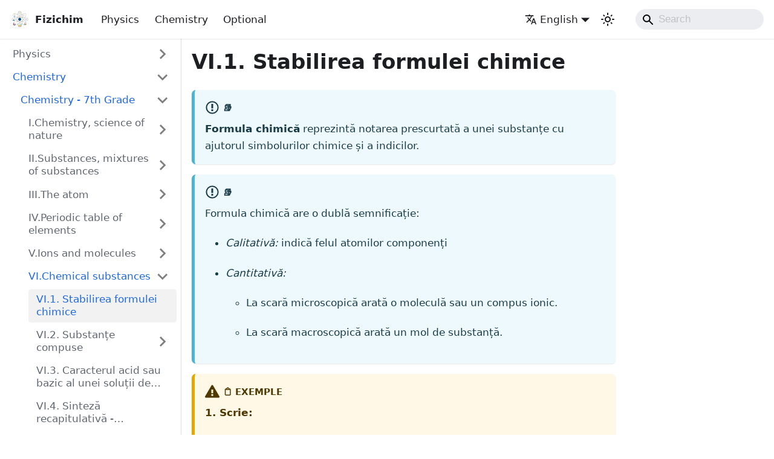

--- FILE ---
content_type: text/html
request_url: https://www.fizichim.ro/en/docs/chimie/clasa7/capitolul6-substante-chimice/VI-1-stabilirea-formulei-chimice/
body_size: 6447
content:
<!doctype html>
<html lang="en" dir="ltr" class="docs-wrapper plugin-docs plugin-id-default docs-version-current docs-doc-page docs-doc-id-chimie/clasa7/capitolul6-substante-chimice/VI-1-stabilirea-formulei-chimice" data-has-hydrated="false">
<head>
<meta charset="UTF-8">
<meta name="viewport" content="width=device-width,initial-scale=0.86,maximum-scale=3,minimum-scale=0.86">
<meta name="generator" content="Docusaurus v3.9.2">
<title data-rh="true">VI.1. Stabilirea formulei chimice | Fizichim</title><meta data-rh="true" name="viewport" content="width=device-width,initial-scale=1"><meta data-rh="true" name="twitter:card" content="summary_large_image"><meta data-rh="true" property="og:image" content="https://www.fizichim.ro/en/img/docusaurus-social-card.jpg"><meta data-rh="true" name="twitter:image" content="https://www.fizichim.ro/en/img/docusaurus-social-card.jpg"><meta data-rh="true" property="og:url" content="https://www.fizichim.ro/en/docs/chimie/clasa7/capitolul6-substante-chimice/VI-1-stabilirea-formulei-chimice"><meta data-rh="true" property="og:locale" content="en"><meta data-rh="true" property="og:locale:alternate" content="ro"><meta data-rh="true" name="docusaurus_locale" content="en"><meta data-rh="true" name="docsearch:language" content="en"><meta data-rh="true" name="docusaurus_version" content="current"><meta data-rh="true" name="docusaurus_tag" content="docs-default-current"><meta data-rh="true" name="docsearch:version" content="current"><meta data-rh="true" name="docsearch:docusaurus_tag" content="docs-default-current"><meta data-rh="true" property="og:title" content="VI.1. Stabilirea formulei chimice | Fizichim"><meta data-rh="true" name="description" content="Formula chimică reprezintă notarea prescurtată a unei substanțe cu ajutorul simbolurilor chimice și a indicilor."><meta data-rh="true" property="og:description" content="Formula chimică reprezintă notarea prescurtată a unei substanțe cu ajutorul simbolurilor chimice și a indicilor."><link data-rh="true" rel="icon" href="/en/img/favicon.ico"><link data-rh="true" rel="canonical" href="https://www.fizichim.ro/en/docs/chimie/clasa7/capitolul6-substante-chimice/VI-1-stabilirea-formulei-chimice"><link data-rh="true" rel="alternate" href="https://www.fizichim.ro/docs/chimie/clasa7/capitolul6-substante-chimice/VI-1-stabilirea-formulei-chimice" hreflang="ro"><link data-rh="true" rel="alternate" href="https://www.fizichim.ro/en/docs/chimie/clasa7/capitolul6-substante-chimice/VI-1-stabilirea-formulei-chimice" hreflang="en"><link data-rh="true" rel="alternate" href="https://www.fizichim.ro/docs/chimie/clasa7/capitolul6-substante-chimice/VI-1-stabilirea-formulei-chimice" hreflang="x-default"><link rel="stylesheet" href="/en/assets/css/styles.909b2ab5.css">
<link rel="preload" href="/en/assets/js/runtime~main.34d3b63f.js" as="script">
<link rel="preload" href="/en/assets/js/main.31ad8b6a.js" as="script">
<!-- Global site tag (gtag.js) - Google Analytics -->
<script async src="https://www.googletagmanager.com/gtag/js?id=G-D3DQ3DTEPY"></script>
<script>function gtag(){dataLayer.push(arguments)}window.dataLayer=window.dataLayer||[],gtag("js",new Date),gtag("config","G-D3DQ3DTEPY")</script>
</head>
<body class="navigation-with-keyboard" itemscope="" itemtype="http://schema.org/Organization">
<svg style="display: none;"><defs>
<symbol id="theme-svg-external-link" viewBox="0 0 24 24"><path fill="currentColor" d="M21 13v10h-21v-19h12v2h-10v15h17v-8h2zm3-12h-10.988l4.035 4-6.977 7.07 2.828 2.828 6.977-7.07 4.125 4.172v-11z"/></symbol>
</defs></svg>
<script>!function(){var t=function(){try{return new URLSearchParams(window.location.search).get("docusaurus-theme")}catch(t){}}()||function(){try{return window.localStorage.getItem("theme")}catch(t){}}();document.documentElement.setAttribute("data-theme",t||"light"),document.documentElement.setAttribute("data-theme-choice",t||"light")}(),function(){try{const c=new URLSearchParams(window.location.search).entries();for(var[t,e]of c)if(t.startsWith("docusaurus-data-")){var a=t.replace("docusaurus-data-","data-");document.documentElement.setAttribute(a,e)}}catch(t){}}()</script><div id="__docusaurus">
<div role="region" aria-label="Skip to main content"><a class="skipToContent_fXgn" href="#__docusaurus_skipToContent_fallback">Skip to main content</a></div><nav aria-label="Main" class="theme-layout-navbar navbar navbar--fixed-top"><div class="navbar__inner"><div class="theme-layout-navbar-left navbar__items"><button aria-label="Toggle navigation bar" aria-expanded="false" class="navbar__toggle clean-btn" type="button"><svg width="30" height="30" viewBox="0 0 30 30" aria-hidden="true"><path stroke="currentColor" stroke-linecap="round" stroke-miterlimit="10" stroke-width="2" d="M4 7h22M4 15h22M4 23h22"></path></svg></button><a class="navbar__brand" href="/en/"><div class="navbar__logo"><img src="/en/img/LogoFizichim_200x200.svg" alt="My Site Logo" class="themedComponent_mlkZ themedComponent--light_NVdE" height="32" width="32"><img src="/en/img/LogoFizichim_200x200.svg" alt="My Site Logo" class="themedComponent_mlkZ themedComponent--dark_xIcU" height="32" width="32"></div><b class="navbar__title text--truncate">Fizichim</b></a><a class="navbar__item navbar__link" href="/en/docs/fizica/clasa6/capitolul1-introducere-in-studiul-fizicii/I-1-ce-este-fizica">Physics</a><a class="navbar__item navbar__link" href="/en/docs/chimie/clasa7/capitolul1-chimia-stiinta-a-naturii/I-1-ce-este-chimia">Chemistry</a><a class="navbar__item navbar__link" href="/en/docs/biologie/fizicainlumeavie/I-miscarea-si-parghiile/I-1-parghia-un-mecanism-simplu">Optional</a></div><div class="theme-layout-navbar-right navbar__items navbar__items--right"><div class="navbar__item dropdown dropdown--hoverable dropdown--right"><a href="#" aria-haspopup="true" aria-expanded="false" role="button" class="navbar__link"><svg viewBox="0 0 24 24" width="20" height="20" aria-hidden="true" class="iconLanguage_nlXk"><path fill="currentColor" d="M12.87 15.07l-2.54-2.51.03-.03c1.74-1.94 2.98-4.17 3.71-6.53H17V4h-7V2H8v2H1v1.99h11.17C11.5 7.92 10.44 9.75 9 11.35 8.07 10.32 7.3 9.19 6.69 8h-2c.73 1.63 1.73 3.17 2.98 4.56l-5.09 5.02L4 19l5-5 3.11 3.11.76-2.04zM18.5 10h-2L12 22h2l1.12-3h4.75L21 22h2l-4.5-12zm-2.62 7l1.62-4.33L19.12 17h-3.24z"></path></svg>English</a><ul class="dropdown__menu"><li><a href="/docs/chimie/clasa7/capitolul6-substante-chimice/VI-1-stabilirea-formulei-chimice" target="_self" rel="noopener noreferrer" class="dropdown__link" lang="ro">Română</a></li><li><a href="/en/docs/chimie/clasa7/capitolul6-substante-chimice/VI-1-stabilirea-formulei-chimice" target="_self" rel="noopener noreferrer" class="dropdown__link dropdown__link--active" lang="en">English</a></li></ul></div><div class="toggle_vylO colorModeToggle_DEke"><button class="clean-btn toggleButton_gllP toggleButtonDisabled_aARS" type="button" disabled="" title="system mode" aria-label="Switch between dark and light mode (currently system mode)"><svg viewBox="0 0 24 24" width="24" height="24" aria-hidden="true" class="toggleIcon_g3eP lightToggleIcon_pyhR"><path fill="currentColor" d="M12,9c1.65,0,3,1.35,3,3s-1.35,3-3,3s-3-1.35-3-3S10.35,9,12,9 M12,7c-2.76,0-5,2.24-5,5s2.24,5,5,5s5-2.24,5-5 S14.76,7,12,7L12,7z M2,13l2,0c0.55,0,1-0.45,1-1s-0.45-1-1-1l-2,0c-0.55,0-1,0.45-1,1S1.45,13,2,13z M20,13l2,0c0.55,0,1-0.45,1-1 s-0.45-1-1-1l-2,0c-0.55,0-1,0.45-1,1S19.45,13,20,13z M11,2v2c0,0.55,0.45,1,1,1s1-0.45,1-1V2c0-0.55-0.45-1-1-1S11,1.45,11,2z M11,20v2c0,0.55,0.45,1,1,1s1-0.45,1-1v-2c0-0.55-0.45-1-1-1C11.45,19,11,19.45,11,20z M5.99,4.58c-0.39-0.39-1.03-0.39-1.41,0 c-0.39,0.39-0.39,1.03,0,1.41l1.06,1.06c0.39,0.39,1.03,0.39,1.41,0s0.39-1.03,0-1.41L5.99,4.58z M18.36,16.95 c-0.39-0.39-1.03-0.39-1.41,0c-0.39,0.39-0.39,1.03,0,1.41l1.06,1.06c0.39,0.39,1.03,0.39,1.41,0c0.39-0.39,0.39-1.03,0-1.41 L18.36,16.95z M19.42,5.99c0.39-0.39,0.39-1.03,0-1.41c-0.39-0.39-1.03-0.39-1.41,0l-1.06,1.06c-0.39,0.39-0.39,1.03,0,1.41 s1.03,0.39,1.41,0L19.42,5.99z M7.05,18.36c0.39-0.39,0.39-1.03,0-1.41c-0.39-0.39-1.03-0.39-1.41,0l-1.06,1.06 c-0.39,0.39-0.39,1.03,0,1.41s1.03,0.39,1.41,0L7.05,18.36z"></path></svg><svg viewBox="0 0 24 24" width="24" height="24" aria-hidden="true" class="toggleIcon_g3eP darkToggleIcon_wfgR"><path fill="currentColor" d="M9.37,5.51C9.19,6.15,9.1,6.82,9.1,7.5c0,4.08,3.32,7.4,7.4,7.4c0.68,0,1.35-0.09,1.99-0.27C17.45,17.19,14.93,19,12,19 c-3.86,0-7-3.14-7-7C5,9.07,6.81,6.55,9.37,5.51z M12,3c-4.97,0-9,4.03-9,9s4.03,9,9,9s9-4.03,9-9c0-0.46-0.04-0.92-0.1-1.36 c-0.98,1.37-2.58,2.26-4.4,2.26c-2.98,0-5.4-2.42-5.4-5.4c0-1.81,0.89-3.42,2.26-4.4C12.92,3.04,12.46,3,12,3L12,3z"></path></svg><svg viewBox="0 0 24 24" width="24" height="24" aria-hidden="true" class="toggleIcon_g3eP systemToggleIcon_QzmC"><path fill="currentColor" d="m12 21c4.971 0 9-4.029 9-9s-4.029-9-9-9-9 4.029-9 9 4.029 9 9 9zm4.95-13.95c1.313 1.313 2.05 3.093 2.05 4.95s-0.738 3.637-2.05 4.95c-1.313 1.313-3.093 2.05-4.95 2.05v-14c1.857 0 3.637 0.737 4.95 2.05z"></path></svg></button></div><div class="navbarSearchContainer_Bca1"><div class="navbar__search searchBarContainer_NW3z"><input placeholder="Search" aria-label="Search" class="navbar__search-input" value=""><div class="loadingRing_RJI3 searchBarLoadingRing_YnHq"><div></div><div></div><div></div><div></div></div></div></div></div></div><div role="presentation" class="navbar-sidebar__backdrop"></div></nav><div id="__docusaurus_skipToContent_fallback" class="theme-layout-main main-wrapper mainWrapper_z2l0"><div class="docsWrapper_hBAB"><button aria-label="Scroll back to top" class="clean-btn theme-back-to-top-button backToTopButton_sjWU" type="button"></button><div class="docRoot_UBD9"><aside class="theme-doc-sidebar-container docSidebarContainer_YfHR"><div class="sidebarViewport_aRkj"><div class="sidebar_njMd"><nav aria-label="Docs sidebar" class="menu thin-scrollbar menu_SIkG"><ul class="theme-doc-sidebar-menu menu__list"><li class="theme-doc-sidebar-item-category theme-doc-sidebar-item-category-level-1 menu__list-item menu__list-item--collapsed"><div class="menu__list-item-collapsible"><a class="categoryLink_byQd menu__link menu__link--sublist menu__link--sublist-caret" role="button" aria-expanded="false" href="/en/docs/fizica/clasa6/capitolul1-introducere-in-studiul-fizicii/I-1-ce-este-fizica"><span title="Physics" class="categoryLinkLabel_W154">Physics</span></a></div></li><li class="theme-doc-sidebar-item-category theme-doc-sidebar-item-category-level-1 menu__list-item"><div class="menu__list-item-collapsible"><a class="categoryLink_byQd menu__link menu__link--sublist menu__link--sublist-caret menu__link--active" role="button" aria-expanded="true" href="/en/docs/chimie/clasa7/capitolul1-chimia-stiinta-a-naturii/I-1-ce-este-chimia"><span title="Chemistry" class="categoryLinkLabel_W154">Chemistry</span></a></div><ul class="menu__list"><li class="theme-doc-sidebar-item-category theme-doc-sidebar-item-category-level-2 menu__list-item"><div class="menu__list-item-collapsible"><a class="categoryLink_byQd menu__link menu__link--sublist menu__link--sublist-caret menu__link--active" role="button" aria-expanded="true" tabindex="0" href="/en/docs/chimie/clasa7/capitolul1-chimia-stiinta-a-naturii/I-1-ce-este-chimia"><span title="Chemistry - 7th Grade" class="categoryLinkLabel_W154">Chemistry - 7th Grade</span></a></div><ul class="menu__list"><li class="theme-doc-sidebar-item-category theme-doc-sidebar-item-category-level-3 menu__list-item menu__list-item--collapsed"><div class="menu__list-item-collapsible"><a class="categoryLink_byQd menu__link menu__link--sublist menu__link--sublist-caret" role="button" aria-expanded="false" tabindex="0" href="/en/docs/chimie/clasa7/capitolul1-chimia-stiinta-a-naturii/I-1-ce-este-chimia"><span title="I.Chemistry, science of nature" class="categoryLinkLabel_W154">I.Chemistry, science of nature</span></a></div></li><li class="theme-doc-sidebar-item-category theme-doc-sidebar-item-category-level-3 menu__list-item menu__list-item--collapsed"><div class="menu__list-item-collapsible"><a class="categoryLink_byQd menu__link menu__link--sublist menu__link--sublist-caret" role="button" aria-expanded="false" tabindex="0" href="/en/docs/chimie/clasa7/capitolul2-substante-amestecuri-de-substante/II-1-substante-pure-si-amestecuri-de-substante"><span title="II.Substances, mixtures of substances" class="categoryLinkLabel_W154">II.Substances, mixtures of substances</span></a></div></li><li class="theme-doc-sidebar-item-category theme-doc-sidebar-item-category-level-3 menu__list-item menu__list-item--collapsed"><div class="menu__list-item-collapsible"><a class="categoryLink_byQd menu__link menu__link--sublist menu__link--sublist-caret" role="button" aria-expanded="false" tabindex="0" href="/en/docs/chimie/clasa7/capitolul3-atomul/III-1-structura-atomului"><span title="III.The atom" class="categoryLinkLabel_W154">III.The atom</span></a></div></li><li class="theme-doc-sidebar-item-category theme-doc-sidebar-item-category-level-3 menu__list-item menu__list-item--collapsed"><div class="menu__list-item-collapsible"><a class="categoryLink_byQd menu__link menu__link--sublist menu__link--sublist-caret" role="button" aria-expanded="false" tabindex="0" href="/en/docs/chimie/clasa7/capitolul4-tabelul-periodic-al-elementelor/IV-1-structura-tabelului-periodic-al-elementelor"><span title="IV.Periodic table of elements" class="categoryLinkLabel_W154">IV.Periodic table of elements</span></a></div></li><li class="theme-doc-sidebar-item-category theme-doc-sidebar-item-category-level-3 menu__list-item menu__list-item--collapsed"><div class="menu__list-item-collapsible"><a class="categoryLink_byQd menu__link menu__link--sublist menu__link--sublist-caret" role="button" aria-expanded="false" tabindex="0" href="/en/docs/chimie/clasa7/capitolul5-ioni-si-molecule/V-1-formarea-ionilor"><span title="V.Ions and molecules" class="categoryLinkLabel_W154">V.Ions and molecules</span></a></div></li><li class="theme-doc-sidebar-item-category theme-doc-sidebar-item-category-level-3 menu__list-item"><div class="menu__list-item-collapsible"><a class="categoryLink_byQd menu__link menu__link--sublist menu__link--sublist-caret menu__link--active" role="button" aria-expanded="true" tabindex="0" href="/en/docs/chimie/clasa7/capitolul6-substante-chimice/VI-1-stabilirea-formulei-chimice"><span title="VI.Chemical substances" class="categoryLinkLabel_W154">VI.Chemical substances</span></a></div><ul class="menu__list"><li class="theme-doc-sidebar-item-link theme-doc-sidebar-item-link-level-4 menu__list-item"><a class="menu__link menu__link--active" aria-current="page" tabindex="0" href="/en/docs/chimie/clasa7/capitolul6-substante-chimice/VI-1-stabilirea-formulei-chimice"><span title="VI.1. Stabilirea formulei chimice" class="linkLabel_WmDU">VI.1. Stabilirea formulei chimice</span></a></li><li class="theme-doc-sidebar-item-category theme-doc-sidebar-item-category-level-4 menu__list-item menu__list-item--collapsed"><div class="menu__list-item-collapsible"><a class="categoryLink_byQd menu__link menu__link--sublist menu__link--sublist-caret" role="button" aria-expanded="false" tabindex="0" href="/en/docs/chimie/clasa7/capitolul6-substante-chimice/VI-2-substante-compuse/VI-2-1-substante-compuse-generalitati"><span title="VI.2. Substanțe compuse" class="categoryLinkLabel_W154">VI.2. Substanțe compuse</span></a></div></li><li class="theme-doc-sidebar-item-link theme-doc-sidebar-item-link-level-4 menu__list-item"><a class="menu__link" tabindex="0" href="/en/docs/chimie/clasa7/capitolul6-substante-chimice/VI-3-caracterul-acid-sau-bazic-al-unei-solutii-de-acid-sau-baza"><span title="VI.3. Caracterul acid sau bazic al unei soluții de acid sau bază" class="linkLabel_WmDU">VI.3. Caracterul acid sau bazic al unei soluții de acid sau bază</span></a></li><li class="theme-doc-sidebar-item-link theme-doc-sidebar-item-link-level-4 menu__list-item"><a class="menu__link" tabindex="0" href="/en/docs/chimie/clasa7/capitolul6-substante-chimice/VI-4-sinteza-recapitulativa-substante-chimice"><span title="VI.4. Sinteză recapitulativă - Substanțe chimice" class="linkLabel_WmDU">VI.4. Sinteză recapitulativă - Substanțe chimice</span></a></li><li class="theme-doc-sidebar-item-link theme-doc-sidebar-item-link-level-4 menu__list-item"><a class="menu__link" tabindex="0" href="/en/docs/chimie/clasa7/capitolul6-substante-chimice/VI-5-exercitii-recapitulative-substante-chimice"><span title="VI.5. Exerciții recapitulative - Substanțe chimice" class="linkLabel_WmDU">VI.5. Exerciții recapitulative - Substanțe chimice</span></a></li><li class="theme-doc-sidebar-item-link theme-doc-sidebar-item-link-level-4 menu__list-item"><a class="menu__link" tabindex="0" href="/en/docs/chimie/clasa7/capitolul6-substante-chimice/VI-6-test-de-autoevaluare-substante-chimice"><span title="VI.6. Test de autoevaluare - Substanțe chimice" class="linkLabel_WmDU">VI.6. Test de autoevaluare - Substanțe chimice</span></a></li></ul></li><li class="theme-doc-sidebar-item-category theme-doc-sidebar-item-category-level-3 menu__list-item menu__list-item--collapsed"><div class="menu__list-item-collapsible"><a class="categoryLink_byQd menu__link menu__link--sublist menu__link--sublist-caret" role="button" aria-expanded="false" tabindex="0" href="/en/docs/chimie/clasa7/capitolul7-calcule-pe-baza-formulei-chimice/VII-1-masa-molara-mol"><span title="VII.Calculations based on the chemical formula" class="categoryLinkLabel_W154">VII.Calculations based on the chemical formula</span></a></div></li><li class="theme-doc-sidebar-item-category theme-doc-sidebar-item-category-level-3 menu__list-item menu__list-item--collapsed"><div class="menu__list-item-collapsible"><a class="categoryLink_byQd menu__link menu__link--sublist menu__link--sublist-caret" role="button" aria-expanded="false" tabindex="0" href="/en/docs/chimie/clasa7/culegere-de-probleme-chimie-clasa7/capitolul1-chimia-stiinta-a-naturii/probleme-rezolvate"><span title="Culegere de probleme - Chimie - Clasa VII" class="categoryLinkLabel_W154">Culegere de probleme - Chimie - Clasa VII</span></a></div></li></ul></li><li class="theme-doc-sidebar-item-category theme-doc-sidebar-item-category-level-2 menu__list-item menu__list-item--collapsed"><div class="menu__list-item-collapsible"><a class="categoryLink_byQd menu__link menu__link--sublist menu__link--sublist-caret" role="button" aria-expanded="false" tabindex="0" href="/en/docs/chimie/clasa8/capitolul1-recapitularea-chimiei-de-clasa-7/I-1-notiuni-chimice-importante/I-1-1-puritatea"><span title="Chemistry - 8th Grade" class="categoryLinkLabel_W154">Chemistry - 8th Grade</span></a></div></li><li class="theme-doc-sidebar-item-category theme-doc-sidebar-item-category-level-2 menu__list-item menu__list-item--collapsed"><div class="menu__list-item-collapsible"><a class="categoryLink_byQd menu__link menu__link--sublist menu__link--sublist-caret" role="button" aria-expanded="false" tabindex="0" href="/en/docs/chimie/clasa9/capitolul1-recapitularea-chimiei-de-gimnaziu/I-1-fenomene-fizice-si-chimice-puritatea-concentratia"><span title="Chemistry - 9th Grade" class="categoryLinkLabel_W154">Chemistry - 9th Grade</span></a></div></li><li class="theme-doc-sidebar-item-category theme-doc-sidebar-item-category-level-2 menu__list-item menu__list-item--collapsed"><div class="menu__list-item-collapsible"><a class="categoryLink_byQd menu__link menu__link--sublist menu__link--sublist-caret" role="button" aria-expanded="false" tabindex="0" href="/en/docs/chimie/clasa10/capitolul1-introducere-in-studiul-chimiei-organice/I-1-bazele-chimiei-organice"><span title="Chemistry - 10th Grade" class="categoryLinkLabel_W154">Chemistry - 10th Grade</span></a></div></li><li class="theme-doc-sidebar-item-category theme-doc-sidebar-item-category-level-2 menu__list-item menu__list-item--collapsed"><div class="menu__list-item-collapsible"><a class="categoryLink_byQd menu__link menu__link--sublist menu__link--sublist-caret" role="button" aria-expanded="false" tabindex="0" href="/en/docs/chimie/clasa11/capitolul1-clase-de-compusi-organici/I-1-clasificarea-compusilor-organici"><span title="Chemistry - 11th Grade" class="categoryLinkLabel_W154">Chemistry - 11th Grade</span></a></div></li><li class="theme-doc-sidebar-item-category theme-doc-sidebar-item-category-level-2 menu__list-item menu__list-item--collapsed"><div class="menu__list-item-collapsible"><a class="categoryLink_byQd menu__link menu__link--sublist menu__link--sublist-caret" role="button" aria-expanded="false" tabindex="0" href="/en/docs/chimie/clasa12/capitolul1-introducere/I-1-Introducere"><span title="Chemistry - 12th Grade" class="categoryLinkLabel_W154">Chemistry - 12th Grade</span></a></div></li><li class="theme-doc-sidebar-item-link theme-doc-sidebar-item-link-level-2 menu__list-item"><a class="menu__link" tabindex="0" href="/en/docs/chimie/norme-de-protectia-muncii/"><span title="Norme de protecția muncii" class="linkLabel_WmDU">Norme de protecția muncii</span></a></li><li class="theme-doc-sidebar-item-category theme-doc-sidebar-item-category-level-2 menu__list-item menu__list-item--collapsed"><div class="menu__list-item-collapsible"><a class="categoryLink_byQd menu__link menu__link--sublist menu__link--sublist-caret" role="button" aria-expanded="false" tabindex="0" href="/en/docs/chimie/experimente-de-chimie-pentru-curiosi/experimente-pentru-curiosi"><span title="Experimente de chimie pentru curioși" class="categoryLinkLabel_W154">Experimente de chimie pentru curioși</span></a></div></li><li class="theme-doc-sidebar-item-link theme-doc-sidebar-item-link-level-2 menu__list-item"><a class="menu__link" tabindex="0" href="/en/docs/chimie/bibliografie-chimie/"><span title="Bibliografie - Chimie" class="linkLabel_WmDU">Bibliografie - Chimie</span></a></li></ul></li><li class="theme-doc-sidebar-item-category theme-doc-sidebar-item-category-level-1 menu__list-item menu__list-item--collapsed"><div class="menu__list-item-collapsible"><a class="categoryLink_byQd menu__link menu__link--sublist menu__link--sublist-caret" role="button" aria-expanded="false" href="/en/docs/biologie/fizicainlumeavie/I-miscarea-si-parghiile/I-1-parghia-un-mecanism-simplu"><span title="Applications of physics and chemistry in biology" class="categoryLinkLabel_W154">Applications of physics and chemistry in biology</span></a></div></li></ul></nav></div></div></aside><main class="docMainContainer_TBSr"><div class="container padding-top--md padding-bottom--lg"><div class="row"><div class="col docItemCol_VOVn"><div class="docItemContainer_Djhp"><article><div class="theme-doc-markdown markdown"><header><h1>VI.1. Stabilirea formulei chimice</h1></header>
<!-- -->
<div class="theme-admonition theme-admonition-info admonition_xJq3 alert alert--info"><div class="admonitionHeading_Gvgb"><span class="admonitionIcon_Rf37"><svg viewBox="0 0 14 16"><path fill-rule="evenodd" d="M7 2.3c3.14 0 5.7 2.56 5.7 5.7s-2.56 5.7-5.7 5.7A5.71 5.71 0 0 1 1.3 8c0-3.14 2.56-5.7 5.7-5.7zM7 1C3.14 1 0 4.14 0 8s3.14 7 7 7 7-3.14 7-7-3.14-7-7-7zm1 3H6v5h2V4zm0 6H6v2h2v-2z"></path></svg></span>📚</div><div class="admonitionContent_BuS1"><p><strong>Formula chimică</strong> reprezintă notarea prescurtată a unei substanțe cu ajutorul simbolurilor chimice și a indicilor.</p></div></div>
<div class="theme-admonition theme-admonition-info admonition_xJq3 alert alert--info"><div class="admonitionHeading_Gvgb"><span class="admonitionIcon_Rf37"><svg viewBox="0 0 14 16"><path fill-rule="evenodd" d="M7 2.3c3.14 0 5.7 2.56 5.7 5.7s-2.56 5.7-5.7 5.7A5.71 5.71 0 0 1 1.3 8c0-3.14 2.56-5.7 5.7-5.7zM7 1C3.14 1 0 4.14 0 8s3.14 7 7 7 7-3.14 7-7-3.14-7-7-7zm1 3H6v5h2V4zm0 6H6v2h2v-2z"></path></svg></span>📚</div><div class="admonitionContent_BuS1"><p>Formula chimică are o dublă semnificație:</p><ul>
<li class="">
<p><em>Calitativă:</em> indică felul atomilor componenți</p>
</li>
<li class="">
<p><em>Cantitativă:</em></p>
<ul>
<li class="">
<p>La scară microscopică arată o moleculă sau un compus ionic.</p>
</li>
<li class="">
<p>La scară macroscopică arată un mol de substanță.</p>
</li>
</ul>
</li>
</ul></div></div>
<div class="theme-admonition theme-admonition-warning admonition_xJq3 alert alert--warning"><div class="admonitionHeading_Gvgb"><span class="admonitionIcon_Rf37"><svg viewBox="0 0 16 16"><path fill-rule="evenodd" d="M8.893 1.5c-.183-.31-.52-.5-.887-.5s-.703.19-.886.5L.138 13.499a.98.98 0 0 0 0 1.001c.193.31.53.501.886.501h13.964c.367 0 .704-.19.877-.5a1.03 1.03 0 0 0 .01-1.002L8.893 1.5zm.133 11.497H6.987v-2.003h2.039v2.003zm0-3.004H6.987V5.987h2.039v4.006z"></path></svg></span>📋 Exemple</div><div class="admonitionContent_BuS1"><p><strong>1. Scrie:</strong></p><p>a) 5 atomi de Zn: 5Zn</p><p>b) 7 molecule de clor: 7Cl<sub>2</sub></p><p>c) 4 molecule de sulfură de potasiu: 4K<sub>2</sub>S</p></div></div>
<div class="theme-admonition theme-admonition-info admonition_xJq3 alert alert--info"><div class="admonitionHeading_Gvgb"><span class="admonitionIcon_Rf37"><svg viewBox="0 0 14 16"><path fill-rule="evenodd" d="M7 2.3c3.14 0 5.7 2.56 5.7 5.7s-2.56 5.7-5.7 5.7A5.71 5.71 0 0 1 1.3 8c0-3.14 2.56-5.7 5.7-5.7zM7 1C3.14 1 0 4.14 0 8s3.14 7 7 7 7-3.14 7-7-3.14-7-7-7zm1 3H6v5h2V4zm0 6H6v2h2v-2z"></path></svg></span>📚</div><div class="admonitionContent_BuS1"><p><strong>Formula chimică a unei substanțe compuse se scrie astfel:</strong></p><p><strong>I. Pentru compuși binari (2 elemente diferite):</strong></p><ol>
<li class="">
<p>Se scriu simbolurile celor 2 elemente componente, primul al metalului, apoi al nemetalului.</p>
</li>
<li class="">
<p>Deasupra fiecărui simbol se trece valența elementului cu cifre romane. În cazul în care valențele au un divizor
comun se simplifică prin acel divizor.</p>
</li>
<li class="">
<p>Valența unui element se trece ca indice la celălalt element cu cifre arabe, astfel încât produsul dintre valența și
indicele unui atom trebuie să fie egal cu produsul dintre valența și indicele celuilalt atom. Indicele egal cu 1 nu
se trece.</p>
</li>
</ol><picture><source srcset="/en/chimie/clasa7/capitolul6/6_1_Poza1_DeterminareaValentei.jpg.webp" type="image/webp"><img class="img-responsive4 img-responsive gallery" src="/en/chimie/clasa7/capitolul6/6_1_Poza1_DeterminareaValentei.jpg" alt="" width="1000" height="369"></picture><br><br><p><strong>II.  Pentru compuși ternari (3 elemente diferite):</strong> formați dintr-un ion metalic și ioni poliatomici :</p><picture><source srcset="/en/chimie/clasa7/capitolul6/6_1_Poza2_TabelCompusiTernari.jpg.webp" type="image/webp"><img class="img-responsive4 img-responsive gallery" src="/en/chimie/clasa7/capitolul6/6_1_Poza2_TabelCompusiTernari.jpg" alt="" width="1000" height="319"></picture><br><br><p>Formula se scrie urmând aceleași reguli, numai că în locul nemetalului se scrie formula anionului, se trec valențele și
apoi se inversează, scriindu-le ca indici cu cifre arabe. Cationul amoniu se scrie în locul metalului.</p><picture><source srcset="/en/chimie/clasa7/capitolul6/6_1_Poza3_Ecuatii.jpg.webp" type="image/webp"><img class="img-responsive4 img-responsive gallery" src="/en/chimie/clasa7/capitolul6/6_1_Poza3_Ecuatii.jpg" alt="" width="1000" height="388"></picture></div></div></div></article><nav class="docusaurus-mt-lg pagination-nav" aria-label="Docs pages"><a class="pagination-nav__link pagination-nav__link--prev" href="/en/docs/chimie/clasa7/capitolul5-ioni-si-molecule/V-7-test-de-autoevaluare-ioni-si-molecule"><div class="pagination-nav__sublabel">Previous</div><div class="pagination-nav__label">V.7. Test de autoevaluare - Ioni și molecule</div></a><a class="pagination-nav__link pagination-nav__link--next" href="/en/docs/chimie/clasa7/capitolul6-substante-chimice/VI-2-substante-compuse/VI-2-1-substante-compuse-generalitati"><div class="pagination-nav__sublabel">Next</div><div class="pagination-nav__label">VI.2.1. Substanțe compuse - Generalități</div></a></nav></div></div></div></div></main></div></div></div><footer class="theme-layout-footer footer footer--dark"><div class="container container-fluid"><div class="row footer__links"><div class="theme-layout-footer-column col footer__col"><div class="footer__title">Invăţare ușoară</div><ul class="footer__items clean-list"><li class="footer__item"><a class="footer__link-item" href="/en/docs/fizica/clasa6/capitolul1-introducere-in-studiul-fizicii/I-1-ce-este-fizica">Învățarea ușoară a fizicii</a></li><li class="footer__item"><a class="footer__link-item" href="/en/docs/chimie/clasa7/capitolul1-chimia-stiinta-a-naturii/I-1-ce-este-chimia">Învățarea ușoară a chimiei</a></li><li class="footer__item"><a class="footer__link-item" href="/en/docs/biologie/fizicainlumeavie/I-miscarea-si-parghiile/I-1-parghia-un-mecanism-simplu">Physics and Chemistry application in Biology</a></li></ul></div><div class="theme-layout-footer-column col footer__col"><div class="footer__title">Community</div><ul class="footer__items clean-list"><li class="footer__item"><a href="https://www.facebook.com/fizichim" target="_blank" rel="noopener noreferrer" class="footer__link-item">Facebook<svg width="13.5" height="13.5" aria-label="(opens in new tab)" class="iconExternalLink_nPIU"><use href="#theme-svg-external-link"></use></svg></a></li><li class="footer__item"><a href="https://www.youtube.com/fizichim" target="_blank" rel="noopener noreferrer" class="footer__link-item">Youtube<svg width="13.5" height="13.5" aria-label="(opens in new tab)" class="iconExternalLink_nPIU"><use href="#theme-svg-external-link"></use></svg></a></li></ul></div><div class="theme-layout-footer-column col footer__col"><div class="footer__title">Donations</div><ul class="footer__items clean-list"><li class="footer__item"><a href="https://revolut.me/iuliadumitru" target="_blank" rel="noopener noreferrer" class="footer__link-item">Click here to donate via Revolut</a></li></ul></div></div><div class="footer__bottom text--center"><div class="footer__copyright">Copyright © 2024 Dumitru Elena-Daniela: Fizichim vers3. Built with Docusaurus.</div></div></div></footer></div>
<script src="/en/assets/js/runtime~main.34d3b63f.js"></script>
<script src="/en/assets/js/main.31ad8b6a.js"></script>
</body>
</html>

--- FILE ---
content_type: application/javascript
request_url: https://www.fizichim.ro/en/assets/js/aba21aa0.02b972e6.js
body_size: -293
content:
"use strict";(self.webpackChunkfizichim_v_3_2=self.webpackChunkfizichim_v_3_2||[]).push([[35742],{27093:e=>{e.exports=JSON.parse('{"name":"docusaurus-plugin-content-docs","id":"default"}')}}]);

--- FILE ---
content_type: image/svg+xml
request_url: https://www.fizichim.ro/en/img/LogoFizichim_200x200.svg
body_size: 12880
content:
<?xml version="1.0" encoding="UTF-8" standalone="no"?>
<!DOCTYPE svg PUBLIC "-//W3C//DTD SVG 1.1//EN" "http://www.w3.org/Graphics/SVG/1.1/DTD/svg11.dtd">
<svg width="100%" height="100%" viewBox="0 0 200 200" version="1.1" xmlns="http://www.w3.org/2000/svg" xmlns:xlink="http://www.w3.org/1999/xlink" xml:space="preserve" xmlns:serif="http://www.serif.com/" style="fill-rule:evenodd;clip-rule:evenodd;stroke-linejoin:round;stroke-miterlimit:2;">
    <use id="Background" xlink:href="#_Image1" x="0" y="0" width="200px" height="200px"/>
    <defs>
        <image id="_Image1" width="200px" height="200px" xlink:href="[data-uri]"/>
    </defs>
</svg>


--- FILE ---
content_type: application/javascript
request_url: https://www.fizichim.ro/en/assets/js/runtime~main.34d3b63f.js
body_size: 38676
content:
(()=>{"use strict";var a,f,e,b,c,d={},t={};function r(a){var f=t[a];if(void 0!==f)return f.exports;var e=t[a]={id:a,loaded:!1,exports:{}};return d[a].call(e.exports,e,e.exports,r),e.loaded=!0,e.exports}r.m=d,r.c=t,a=[],r.O=(f,e,b,c)=>{if(!e){var d=1/0;for(i=0;i<a.length;i++){e=a[i][0],b=a[i][1],c=a[i][2];for(var t=!0,o=0;o<e.length;o++)(!1&c||d>=c)&&Object.keys(r.O).every((a=>r.O[a](e[o])))?e.splice(o--,1):(t=!1,c<d&&(d=c));if(t){a.splice(i--,1);var n=b();void 0!==n&&(f=n)}}return f}c=c||0;for(var i=a.length;i>0&&a[i-1][2]>c;i--)a[i]=a[i-1];a[i]=[e,b,c]},r.n=a=>{var f=a&&a.__esModule?()=>a.default:()=>a;return r.d(f,{a:f}),f},e=Object.getPrototypeOf?a=>Object.getPrototypeOf(a):a=>a.__proto__,r.t=function(a,b){if(1&b&&(a=this(a)),8&b)return a;if("object"==typeof a&&a){if(4&b&&a.__esModule)return a;if(16&b&&"function"==typeof a.then)return a}var c=Object.create(null);r.r(c);var d={};f=f||[null,e({}),e([]),e(e)];for(var t=2&b&&a;"object"==typeof t&&!~f.indexOf(t);t=e(t))Object.getOwnPropertyNames(t).forEach((f=>d[f]=()=>a[f]));return d.default=()=>a,r.d(c,d),c},r.d=(a,f)=>{for(var e in f)r.o(f,e)&&!r.o(a,e)&&Object.defineProperty(a,e,{enumerable:!0,get:f[e]})},r.f={},r.e=a=>Promise.all(Object.keys(r.f).reduce(((f,e)=>(r.f[e](a,f),f)),[])),r.u=a=>"assets/js/"+({34:"15b71261",280:"bf126d17",332:"7a1179da",403:"969093ea",406:"4b46fb01",415:"2c9a012d",436:"f1cf0252",570:"d1f4111c",651:"d5741ea9",673:"fa0de74a",721:"0fbce411",932:"e7231904",978:"42cfe285",995:"d9a923d6",1038:"85f0812b",1378:"0e03ace4",1513:"1906a654",1523:"5bb055c8",1553:"7c0fc260",1610:"3f3cb79f",1745:"40f37b13",2021:"779b2f63",2057:"6ccff39f",2171:"81fc0ddd",2201:"aed8750d",2217:"0f12638d",2227:"e5c5226d",2265:"f31ec86f",2302:"1751ae0a",2386:"b4fb471c",2425:"0ac9f6cb",2606:"e6e3932b",2641:"47b53825",2789:"ae9ff4fa",2939:"62458607",2959:"3bef7d07",2966:"76c2030f",2992:"90e423aa",3013:"a4b96329",3055:"bf32e92c",3067:"aa44273b",3080:"41e66229",3149:"38b5b446",3215:"3c34256f",3348:"e7dcea15",3439:"5520e5d6",3457:"9a923f33",3495:"61850033",3506:"b0edea77",3582:"96be72fb",3591:"685cd84f",3615:"f6403737",3727:"10b6d2b3",3770:"3c625d2f",3877:"4981dc63",3945:"2e691fba",4043:"1833c4d8",4122:"7b3454d0",4132:"cb11bf8f",4199:"7eb09dab",4212:"2d46c31f",4252:"55cb75a1",4287:"db201807",4336:"6f0b34bf",4465:"775250ea",4556:"df5438d7",4586:"ae3edeb8",4625:"b3a0c4d9",4675:"4a6e1b98",4709:"a875924d",4716:"2a7366a5",4722:"1174a481",4774:"a34394bd",4787:"52c505ca",4911:"6be4666a",5177:"05ae8526",5261:"9f6b0b67",5323:"5fb1aa75",5531:"93feabee",5850:"ba432e28",5913:"a44557bf",5933:"4688a494",5949:"896eee20",5966:"dab33d35",5979:"cf56956b",6003:"68b0efb7",6062:"209f5e5c",6136:"54fa590a",6266:"d9a2db14",6277:"b02d08a5",6366:"af7b4c4d",6386:"68acfdfc",6448:"ea391e7b",6537:"00e12b97",6643:"7e1348a7",6876:"a98cc6eb",7025:"7d87d94e",7069:"64377029",7124:"7df967b2",7178:"e48c4979",7323:"ab6c868b",7350:"40aa0036",7402:"259d093a",7443:"6e1aa002",7464:"896385b4",7524:"634dc3fa",7649:"488e23e5",7681:"58f793b2",7792:"659f15ba",7806:"dc2377ef",7830:"847d050e",7865:"cccf5c32",7869:"8590d15b",7923:"87bf4c53",8053:"83af4d9c",8064:"f4438617",8093:"5661e9aa",8284:"d0f0a864",8309:"9ba6e580",8417:"83aaa24f",8482:"7e094e92",8520:"0f1f9195",8544:"fea82f2a",8594:"4eea0c85",8725:"5d3e7523",8798:"8db00c75",8839:"c3bcff6a",9006:"374bbd6e",9025:"03f7de30",9068:"ffebfaa2",9215:"7eb52953",9248:"5b4a8560",9297:"bb1ece93",9421:"622ecbdf",9441:"4c1ab070",9506:"d0dde22b",9645:"0e4d691c",9647:"5e95c892",9673:"9d6098c5",9803:"3627647e",9960:"b57ec373",9998:"6a8c453a",10003:"02c9855d",10130:"0aea5ee7",10349:"f5f96736",10358:"d05869a2",10425:"2ddd433b",10521:"2f070702",10824:"0216df91",10846:"af8765b6",10906:"ba9aacc5",10945:"8f676d32",10995:"30b61b97",11036:"6f61a410",11124:"6002073a",11250:"33a8f2d0",11255:"6e6e28b4",11269:"5db868a6",11286:"4f31c158",11344:"1a17d01f",11365:"a4086133",11472:"0ac72b88",11536:"0abf49b1",11601:"abf7114d",11617:"63ca0252",11690:"4cd624e5",11736:"8b30d21e",11812:"7881850f",11999:"01458066",12060:"fc209b23",12090:"f0a8e9d5",12135:"2500d977",12162:"10bf22df",12194:"45d8ff39",12233:"f91b583f",12325:"307e6daf",12359:"62f5a8e3",12378:"87d7c0c9",12581:"51d96920",12675:"0f56793b",12850:"d291ff7d",12892:"11a52cf0",12913:"2e302aad",12917:"97bebedf",12934:"606aff48",13018:"533305c3",13044:"4378d6fe",13087:"d23ff7ca",13108:"cbd73d64",13185:"279eb3b6",13284:"c189fa49",13316:"358889bd",13529:"014b97a6",13596:"cdf5591d",13616:"c4d5bf88",13690:"482d7cf7",13730:"22308097",13854:"932bc295",13971:"c9af26f7",14026:"9b58a664",14036:"f61de60e",14075:"239f960a",14232:"761f9f40",14313:"7855e44f",14325:"65566644",14435:"7999ba74",14481:"42ad9646",14497:"9de5b265",14549:"e7ff7784",14853:"bf858df5",14954:"4c7a88e1",14968:"4779c2c6",15075:"06e534b3",15131:"8c29a667",15160:"f2db16f6",15178:"27606008",15259:"d15bb0f4",15311:"0f83dd5f",15414:"895fafd4",15468:"4fcc5a9b",15472:"615406fc",15494:"d0662c8d",15502:"1455b194",15510:"05ce438c",15528:"faa45390",16147:"b0cc8cd3",16148:"193394ff",16214:"6c62b78e",16280:"f32d3a00",16330:"214d2c03",16345:"5098c252",16506:"303533e1",16555:"f8375237",16631:"01559651",16668:"4f6a938b",16693:"d2223287",16698:"d5363198",16880:"5a3f0d4f",17027:"6929117c",17101:"5791a159",17108:"7324e916",17188:"27f8fa7f",17298:"7319558c",17516:"43dcfc86",17566:"6cd97350",17587:"7672a515",17682:"cb5475e2",17782:"33c8a57a",17817:"b6a4914c",17843:"a4ca27b8",17867:"19eab819",17920:"6266f698",18027:"38f14d6d",18039:"a7cde172",18097:"0a35883b",18129:"4d4e8133",18170:"116e333c",18228:"c99d004d",18363:"7da2bbca",18370:"40ead0e0",18373:"774cc78a",18376:"cd86ad32",18401:"17896441",18480:"1e9cfb89",18668:"de726e7c",18725:"e9dfce77",18735:"b30cb6ee",18810:"ba787afa",18943:"5ae67312",18972:"7dd8cb27",19103:"88ec1a4b",19153:"cd7a49f4",19268:"0ad77178",19272:"f8bfd144",19410:"62c29be4",19481:"d049b2b5",19613:"340b46a4",19630:"b0af7753",19666:"fea26fb5",19772:"797f4ba5",19809:"99bb97ce",19902:"27b70b72",19956:"6fa0ce3e",20035:"ff1b3963",20077:"6a3d95c7",20355:"0aab68f0",20373:"69043d57",20436:"80e1369e",20609:"3163ba53",20831:"b351c2b1",20988:"e645735b",21051:"bcdd511d",21070:"b7a50c6c",21076:"1f2f1e71",21106:"1ed13dcb",21259:"5b7a1b97",21401:"84d7e583",21489:"9d8dc3fe",21529:"e3487968",21640:"14e8cbfb",21652:"6bf89efe",21707:"b0d3a950",21885:"da56992b",21906:"b278a506",21986:"11f55bda",22042:"0bf30bb6",22089:"f58b8160",22130:"166b63a2",22219:"e85d0acd",22318:"082255fe",22375:"8dedea3d",22456:"9a14823e",22525:"e4114a4b",22586:"9deca122",22670:"5e6e721d",22702:"88efa205",22721:"8ab8c38c",22915:"d56e1f7f",22963:"cf85b28b",23126:"98c5ffaa",23131:"42426ec6",23256:"08dbc4f6",23262:"d2a84ed5",23292:"9beab266",23293:"b5a10573",23299:"44114df8",23359:"e15c41f9",23371:"89986c4c",23433:"16dae328",23580:"a00a993b",23655:"31ac23ab",23715:"1ce724df",23934:"35b807bb",23964:"63f31be5",24160:"3febf285",24208:"72e576c0",24209:"4ec64e96",24416:"607b401e",24554:"096324c2",24567:"d8da2bab",24570:"68a18719",24575:"3c124a73",24614:"8adf742a",24615:"ce668765",24661:"353fefc1",24671:"96564ea6",24741:"08f351cd",24758:"9b183ce2",24762:"f170ccd1",24968:"51cb3c7a",25031:"77601d50",25153:"3943b6da",25265:"a7ef5273",25275:"659b9ccc",25343:"3d70fca2",25530:"c6d1870d",25551:"5d8c7dc0",25599:"ab443a56",25618:"2868aa50",25641:"29bf0a2f",25814:"afabf623",25906:"2820ab31",26211:"285eaeb4",26213:"84ee3539",26226:"ba433ba5",26250:"d56ab9a3",26283:"fc8b02fc",26431:"ade4394d",26482:"5a45ab1d",26578:"a1de3cd0",26679:"2c0c7fe2",26721:"5e00fc81",26745:"70787d72",26753:"dbfbdbeb",27297:"350806e3",27550:"0d17273a",27614:"9be8164f",27616:"707d657e",27628:"9fe9de4a",27693:"7542222b",27755:"21d96f9e",27765:"3d7bad6a",27862:"08b11188",27950:"440e8fd6",27984:"77a0586c",28180:"0264659c",28258:"75dc86b6",28338:"1793923e",28370:"b3b329d6",28388:"376b0d8a",28393:"1e0ad625",28401:"cd53765c",28443:"b2035b15",28466:"8a6aa0dd",28501:"fa583d36",28581:"3c140da4",28584:"4329fb29",28664:"1990ab58",28672:"23986f45",28692:"2009e9f4",28699:"f34db124",28722:"e989e597",28755:"a2a6fb08",29017:"639753be",29025:"b9813b65",29032:"4b95f1ff",29192:"fe6f1267",29333:"b9375e01",29427:"62bd9351",29629:"13e5c548",29931:"9fec46ed",30033:"4250e7b1",30041:"ff2d12f7",30049:"b6c97c62",30109:"ab249f2f",30314:"ab4c1ed5",30340:"f2d511b6",30347:"dee89100",30380:"f9202314",30534:"d3639e49",30593:"2863b942",30598:"b9ea82d2",30599:"6269c631",30680:"6bc61098",30683:"a2523643",30695:"f4ed10a5",30962:"98e0d966",31119:"88eb4801",31127:"a38f2e01",31267:"24610cb4",31373:"2778910d",31441:"1a7fdf23",31681:"24ba0678",31712:"1ba05f48",31806:"482d3fa3",31864:"bddb616b",31865:"0e5b7e0f",31883:"d4d2dd8b",31915:"681bb922",32037:"5049a3bf",32180:"acf78110",32183:"cbfa9cfb",32188:"7d22f497",32206:"381fef75",32223:"67d99155",32239:"7d344b77",32292:"e3e32687",32485:"7fe4c5a5",32516:"1776591a",32591:"a1888947",32596:"74a3bbfd",32651:"98d13263",32661:"cb4b66ed",32706:"827caf57",32751:"0e0d29b4",32941:"7af273a3",33115:"e46132a8",33136:"81457745",33184:"899fbaff",33233:"6addf69f",33352:"d3eb72f8",33469:"bfc63bdb",33571:"d7b6caba",33719:"9fcaeead",33819:"150e57f5",33916:"d1a70529",34034:"04a3cf4f",34051:"f23c5a3a",34096:"42bb8be4",34114:"944eb3f8",34215:"eaea132f",34230:"a7b6cea2",34293:"34715686",34344:"ec49593e",34583:"24a3bdfb",34729:"314df8bf",34738:"0da35402",34850:"0c44b413",34950:"94270c22",34968:"3e529863",34988:"dbbca757",35019:"79662d46",35056:"ae66f6f7",35244:"f26bc77d",35329:"70a2430e",35402:"b7bdc59e",35476:"86fea067",35478:"2fe5a725",35556:"9b26db0d",35592:"8d136724",35613:"7218489e",35693:"95c4a70e",35742:"aba21aa0",35765:"66a5bc8e",35800:"13d7c72d",35878:"8557f8f0",35895:"f26d5b87",35897:"1b9d5a2d",36427:"99976c25",36467:"af2e3234",36512:"e35c2de2",36520:"56cfd4a2",36557:"0bf1f067",36613:"817af690",36686:"afc2d959",36713:"0c7686c9",36749:"117ef4b8",36866:"6f927dd5",37083:"1233a6f0",37162:"30b96add",37486:"b167372c",37512:"f4eefb4c",37529:"b41635eb",37648:"d95b5c2e",37754:"194c3de6",37918:"7eb71a06",38004:"3e18f6ec",38035:"1e170662",38104:"321e6ce0",38123:"3358e653",38163:"c5a6e6c9",38317:"7668e1d9",38357:"d00af27f",38393:"560340dd",38574:"e6da0be4",38695:"9acb5a32",38734:"2df7fc43",38851:"18fa3e53",38854:"8cff4d64",38883:"99138334",38936:"931453f6",38983:"6f5b6c2f",39090:"1a33ddc8",39359:"e3389afe",39367:"d5b608cd",39401:"dd4c78fb",39415:"303cc26f",39533:"50ee1ec4",39536:"c38a0901",39570:"501cbe78",39585:"bb75358b",39603:"b4ec7985",39655:"1236907d",39669:"73dbefba",39728:"52ab8317",39740:"b31203ec",39759:"3372c3b9",39839:"5b4a6330",39886:"44030855",39909:"2f3be060",39910:"8874c056",39918:"4ee74ea6",39920:"0e87db18",39929:"49f9d5a2",39956:"63f00444",39974:"b990e9fa",39984:"2281e922",40005:"26f16dba",40216:"1b1ac73c",40283:"c3b18f94",40375:"7505c2c7",40440:"8d9e30ff",40474:"8075b7a3",40499:"016be781",40561:"0592fc58",40587:"3096c27b",40667:"c6c0fc10",40755:"20f3ae4a",40762:"614a9f8f",40777:"5f52eb03",40803:"6f7095b9",40817:"4890d148",40995:"6a3aa259",41025:"9b49ccf2",41347:"243218db",41393:"bf73965f",41495:"4df37f3c",41542:"46ce49c3",41575:"4e7421e8",41630:"a5e78b3d",41667:"d5e3089b",41696:"a274384b",41737:"bce2b480",41758:"295fd3c1",41834:"cc4987ab",41919:"19a15cf6",41938:"281f2be5",41998:"70d93a1b",42048:"9533771b",42049:"acbbb98e",42087:"d9b55fbe",42143:"e7cfecb9",42233:"57cc6ccd",42272:"f1b7efff",42556:"86f280c0",42607:"2e846621",42895:"1b55a5a6",42912:"6de39dcc",42978:"81dfb4a3",42997:"ccd62e8a",43062:"147bd782",43082:"dd63acca",43093:"b37cd3ae",43212:"4ff53e2d",43230:"64f09bd8",43288:"79c4ff5a",43331:"5e18f4ba",43471:"3743638d",43579:"a7b085fe",43580:"daa67518",43603:"80b4d006",43894:"2caa5294",43996:"cbb9dc0d",44022:"eee930a3",44134:"9296f762",44212:"a5b90077",44323:"4f770c87",44347:"5e8dad4e",44438:"0a23e301",44540:"fa5c8c5d",44550:"80cc1664",44784:"216d7f49",44855:"f767eb63",44944:"1eb6b832",44947:"3765b4a4",45050:"4b509274",45111:"db633e3f",45141:"d9167d83",45144:"b5dadca5",45168:"b3d22886",45179:"7aec4307",45221:"9dc9a271",45245:"fb91bb62",45287:"54735c38",45338:"3552da0e",45402:"d6d22d7b",45404:"f6f8e0fd",45507:"f162d4f9",45613:"079efbe8",45669:"f5180ef5",45676:"c5200fbe",45728:"c85319f6",45729:"3a65a543",45849:"93972dd0",45901:"6e17225f",45954:"6a28cd8e",45999:"a0eed57a",46071:"25b8f313",46110:"71ada632",46132:"48cfaa06",46145:"1952b9a9",46241:"67aba795",46393:"f690ee5d",46568:"0c2bd475",46737:"0485d1e5",46738:"59f97777",46924:"494da9bf",46964:"4aaf45db",46980:"4efe1bca",47011:"403ffadd",47054:"8c939988",47061:"4ae9d8c0",47065:"294cb220",47277:"e6372d8c",47345:"4de062d5",47428:"c5f158b9",47577:"ab1de0f5",47800:"84adecc1",47857:"df40f8e9",47919:"00aa3cd4",48209:"6f60abeb",48293:"d2e49602",48331:"fe338513",48361:"2366957d",48439:"8167911a",48462:"da7aaadf",48474:"d3484121",48602:"1d2aef04",48660:"5e709b85",48734:"cb4bbac6",48851:"d4543860",49054:"b61dfdb2",49083:"7167cb95",49124:"de0ec92a",49134:"5e1a444a",49142:"14a12158",49168:"45738dbf",49219:"3c71203a",49306:"61fac479",49417:"9942bb64",49506:"c6ad9929",49524:"64385887",49721:"27adc593",49786:"e7506538",49940:"c2765a23",49989:"90df432f",50005:"179b1220",50083:"3a87206c",50105:"a908b1dc",50188:"51301335",50246:"6a145d9a",50350:"ddf09b24",50362:"0bc62c63",50475:"0603eae4",50518:"245fe122",50526:"9f3b91d1",50699:"0c04af1a",50883:"424a7a90",50896:"b1712341",50957:"8666024b",50974:"6152a26d",51030:"646e1f89",51067:"704adf51",51229:"d9301188",51339:"6f988a60",51467:"8a41f75b",51580:"cbc447ea",51581:"72939fce",51630:"5e278adc",51696:"5313f940",51757:"5824dbf3",51792:"0eb1c394",51800:"b2504220",51885:"d32c4dd4",51891:"867dc54c",51919:"cefc2182",51970:"9dab06c8",51972:"31155741",51999:"30f742a1",52080:"0fa82a1f",52216:"b166d493",52235:"d90ac9fb",52271:"e54bef1b",52383:"0fd2f789",52489:"54d989e6",52634:"c4f5d8e4",52704:"e3b318a2",52839:"c8748721",52844:"3a2999d2",52896:"b65c70db",52984:"a91e67a1",53040:"20456565",53042:"e613f019",53101:"0e742017",53158:"1ae4c89b",53247:"cb801479",53333:"1e1f7624",53483:"295f1bf9",53504:"174d627f",53520:"45dca7b3",53622:"93ab5f16",53815:"0b2b319e",53849:"cb8aef4a",53890:"368e10c9",53892:"199fcd9b",53999:"3d06c6f6",54096:"59b8f1b2",54265:"b92e6ff0",54271:"f22627bc",54320:"0b8905c0",54327:"1b7afd72",54350:"19f71c1a",54366:"543f6155",54375:"38c87d12",54377:"d99ce4ca",54453:"8039fc83",54474:"c66af397",54541:"1f07d91f",54581:"7067b116",54609:"97a594ba",54679:"5bef256e",54804:"d00cc5ac",54870:"b71c01c4",54921:"868edd85",54989:"876a918d",55001:"a12ab57a",55009:"64b1bd70",55141:"17a337c5",55184:"48d3e494",55193:"42ac1c6f",55279:"cfc65db9",55354:"af4835ff",55400:"fe80c1a7",55491:"27e49935",55528:"6015fa84",55626:"61deb610",55637:"d206762c",55712:"22ce12a1",55731:"c87b8370",55783:"ab1cda00",55924:"b46f34bf",56113:"8edc7108",56129:"b7e26e56",56282:"af510e07",56354:"564948c0",56541:"ba07a500",56581:"76aac7b3",56593:"fb9f0eee",56726:"65c0082a",56768:"bb0f8108",56870:"74e8af64",56883:"98014198",57022:"2c66a344",57106:"63a31d2e",57141:"b7b294c1",57230:"e6807856",57241:"05701966",57453:"4a5293a5",57482:"4ca2b001",57758:"27ec194f",57782:"f073ff01",57881:"bdde1679",57921:"a37240d5",57998:"bea15d83",58079:"7d103c22",58322:"1766b4cf",58396:"b3c7d156",58488:"dde3549c",58520:"12fe6726",58534:"276b77f8",58845:"c2b5c955",59033:"97feaabe",59037:"08f040c9",59047:"aeb6690e",59091:"07c572f6",59100:"00684188",59137:"16f70402",59188:"5a594902",59207:"23fc1300",59220:"5c1ba1f2",59249:"a47883a0",59274:"5bfa18ca",59377:"cce881b8",59741:"d7c472f9",59784:"694d8b95",59797:"41bac881",59853:"e4716edf",59896:"231f4d94",59910:"103c4581",60045:"f64005e0",60141:"1ca2ca43",60215:"32557578",60216:"0f55b74f",60314:"eb510fbb",60396:"2669dfb4",60447:"5aa2d821",60468:"a8336f77",60569:"d5624281",60720:"de456a44",60781:"e51eb1f3",60841:"4696f7c9",61001:"7bbeeac9",61091:"b1a8ff0d",61093:"d0e58bc3",61178:"43db3812",61191:"31d44d0d",61235:"a7456010",61248:"41fd9ff7",61494:"1c170733",61529:"10d22984",61577:"a5c0049f",61672:"722f3c28",61683:"69c5bc28",61760:"3ea46244",61769:"2d7e2565",61797:"38ce26a0",61861:"17699aa4",61941:"8b0aae98",61984:"ade22986",62017:"893d9da2",62138:"1a4e3797",62148:"e0977a35",62168:"6954ea8e",62268:"baede2f4",62319:"f9459799",62660:"61bb4242",62686:"1836ed15",62710:"59bf3b08",62795:"d01c3c19",63142:"b53f4bfa",63270:"3dc30fe3",63340:"3bda383a",63343:"a3ba72c1",63374:"a632a1d1",63431:"c77b7237",63760:"633bac38",63767:"dcf5b125",63812:"4b050dec",63825:"f5c0f327",63919:"63948e10",64078:"de5de480",64125:"8061a118",64126:"cb20a7ec",64264:"e259228d",64372:"6a195ce5",64385:"8943113c",64438:"4774151b",64619:"357032b0",64732:"94b1b988",64768:"cf0ccfd8",64770:"f442604c",64774:"3c719e12",64799:"7e1bdc1e",64901:"97a18ba2",64903:"674de095",64921:"138e0e15",64930:"091d2896",64941:"d2418c6d",64982:"4e7875eb",65069:"d94d498b",65124:"91dd9099",65168:"6f7bd776",65268:"2b00f05f",65355:"2d5fa130",65367:"9abf8b31",65415:"6f8f44db",65432:"9fafa2ae",65534:"10f636b3",65559:"78b7e02a",65714:"a3fec1e1",65739:"87057a77",65850:"e750e57a",65880:"0f6529fc",65895:"ad51c4ac",65984:"9b64f1fe",66019:"754956e7",66032:"e92faca6",66061:"1f391b9e",66082:"23d4d2bd",66623:"b5e66369",66658:"c42c8af2",66682:"cf82f433",66775:"424e3bec",66839:"4486e632",66903:"64d93576",66978:"14da9c83",67033:"b1ceddb7",67098:"a7bd4aaa",67139:"5833d6f9",67144:"78356bf4",67146:"fbe6839d",67361:"8456aa23",67389:"33552927",67429:"62aed152",67569:"4dafe20b",67608:"4baf66ec",67679:"42792f86",67761:"11350831",67802:"3a87bb2d",67850:"0f04d46a",67920:"4d0d271a",67940:"0ec785eb",67982:"cf2c810f",68022:"a79c2a8f",68027:"aba02619",68044:"a6075419",68430:"49f59152",68434:"3698268a",68484:"1ef5aea7",68505:"f9838a25",68554:"2aaded19",68908:"3b26e960",68960:"7b4c594a",69064:"e85db27b",69082:"2547c7f5",69086:"ca1b6918",69176:"df35971f",69178:"79bda905",69203:"e2565098",69500:"18752169",69505:"3ffd35b5",69540:"9305833d",69682:"e3e5e55b",69688:"2f236ccf",69690:"bf7bc4f1",69763:"8ba42263",69778:"cab4ef3c",69837:"54126dfd",69867:"274a5aea",69939:"016eff3c",69940:"bb20e257",69964:"6bed125f",69967:"af0aa7d4",70091:"46ba7df6",70177:"f970c69d",70188:"52b69470",70271:"ad04ac32",70275:"5810ca39",70377:"026214a4",70490:"b0f2d30d",70652:"d6c822d0",70745:"4af7ace9",70884:"d21972fb",70921:"379e28f2",71016:"692dff64",71019:"0e478815",71064:"6cbb27f1",71202:"5a19c053",71284:"351d5090",71468:"f9637844",71529:"e014300c",71639:"1d364b73",71703:"39159360",71715:"d54ab45e",71833:"fe66fb74",71864:"587ee83b",72002:"dc5b0762",72076:"common",72158:"60c19e05",72254:"9237daf9",72286:"1e0a8886",72287:"3ad39013",72288:"10b4071f",72317:"6659dd84",72319:"80d75eaf",72491:"c444e1a4",72586:"b70d5689",72600:"6be732b2",72678:"cfa0fa37",72773:"1ab6334b",72795:"f2b30773",72818:"cf8ca23a",72964:"0deb2538",73061:"864b8cde",73063:"891927b4",73109:"b5ee3554",73269:"b9c0190f",73343:"ad0ab123",73386:"6cc348c3",73408:"a256b0c8",73438:"553196a9",73442:"67055154",73449:"215ccdbf",73480:"24ef64ae",73540:"683bf6d6",73583:"495e77eb",73876:"0cc9a357",73892:"c44f6d86",73918:"ecc40387",73931:"f8201ab8",73969:"6384c26f",73986:"de5027bd",73996:"af8cfd94",74073:"f38e952b",74104:"ff76aea9",74123:"31fedd03",74134:"393be207",74241:"787cc538",74253:"37f392a3",74548:"ed2334bf",74591:"0cf3c51a",74619:"9164ffbf",74644:"b8854a81",74879:"52617429",74892:"d286d0a4",74902:"8b034408",75001:"ef20acf3",75144:"4a9133f4",75197:"b9960783",75288:"076f29a8",75527:"a6d42920",75744:"19fa8b62",75878:"5a23e809",75961:"01e2b013",76105:"b8c573d2",76130:"1122f32d",76188:"65eae70b",76309:"6cfe50ad",76316:"17028320",76319:"8ac52142",76358:"e82068d6",76432:"04c4cab8",76433:"810ad7eb",76447:"ab34f3da",76464:"56ec94d1",76690:"450ea572",76800:"767521dc",77003:"cad045d1",77076:"8f6f3a49",77087:"d7089f8f",77108:"adc45cc8",77151:"4b0000c7",77152:"1f29a34e",77158:"e1c8a7bd",77188:"f6603992",77221:"7ef3c806",77267:"c7f043a4",77274:"aaa63771",77275:"c95ac68a",77384:"ce29cc6d",77471:"b4a2b0e6",77500:"e8c011a0",77516:"0e7273f5",77726:"32a77964",77741:"b2b3662a",77832:"1923b525",77858:"a6f5e3a8",77886:"f5ac9c4f",77934:"0eae01ed",77942:"32894b45",77984:"e3742f99",78019:"b55ead51",78076:"55e858c0",78112:"d1364042",78131:"f0788a11",78160:"e676e9ba",78451:"3df719df",78511:"6f131623",78539:"8101da70",78578:"07737f50",78605:"03668c06",78657:"05689d24",78696:"8e13fc25",78714:"eeb2acb1",78786:"34fa702d",78820:"51a2a898",78927:"33fdc9ac",78971:"8049cb86",79046:"02ace6a1",79048:"a94703ab",79071:"2abb5246",79075:"ecc1b770",79162:"0d5afd63",79232:"a3a3b953",79306:"bb00204c",79349:"33534eda",79386:"a2a73539",79428:"24c9c798",79602:"b3e8e848",79697:"e8957727",79762:"143dadf6",79776:"f8d3ff2d",79804:"e7a7ec7b",79818:"911d4ee2",79945:"51753f65",8e4:"a87247fb",80006:"8e27c394",80060:"ccc0fbc5",80097:"6ec72207",80154:"028e926e",80442:"11ce5826",80505:"a88bd2c0",80588:"0a8ae7b9",80596:"9cce3b48",80650:"8bfe6095",80652:"dfe07a59",80676:"8a2f2a8e",80709:"6ff47e3a",80721:"0e06f92d",80723:"9a0ecc5b",80727:"40f67d8a",80811:"213c5f1c",80876:"5f22b8bf",80904:"9823e51d",81067:"692f3d5e",81098:"2eb1a583",81204:"5311c822",81206:"0dddd52b",81334:"79531169",81445:"76a6f5b5",81466:"ec6b46f9",81471:"cb4beae4",81485:"ce8fb70a",81704:"b89d46a7",81717:"d049b1ac",81874:"5408db71",82022:"7c35e534",82025:"ca35315a",82072:"48501c7a",82172:"97862115",82182:"f2a43e95",82226:"911ee6ff",82280:"0f9b8956",82281:"22b5683f",82393:"8fa78fe1",82444:"bc0b28ee",82464:"ccab49a6",82466:"6cad9390",82512:"0a734549",82605:"8eaa1bb2",82776:"a6b4f75f",82807:"432ad2a9",82823:"da118951",82898:"5aa2aef2",82951:"33a83949",82966:"d26bb953",83073:"f8ce2675",83213:"b9c3119f",83379:"aa845e97",83455:"0ac325f2",83554:"93ee6416",83579:"e5defe88",83626:"da74ffe2",83697:"b9a9e769",83758:"33f6635e",83811:"ef2ea35a",83979:"cb4e00b0",84085:"82230a39",84123:"ad873c4f",84180:"0e7a580e",84253:"d8401fdc",84259:"c76c16bd",84281:"516a9d71",84478:"2de8bea8",84523:"be8f1c0a",84586:"7ea4e66a",84748:"34734b91",84779:"41cca0fb",84797:"6c2199ae",84909:"d197cbc1",84953:"57547888",85032:"9a3bc75c",85090:"dee75191",85107:"888bdb08",85143:"0560d28a",85205:"a3723bb8",85519:"60a0686a",85526:"c111ea0e",85642:"de7ab41e",85648:"abbeaf0d",85841:"32a2be98",85885:"da920ef5",86004:"eba37f0e",86010:"8b2547b9",86048:"d3bf79bb",86153:"9ea91e80",86251:"2ce7dc2d",86317:"57162d0e",86618:"2d00e879",86683:"9829db0f",86686:"83f44d6f",86710:"f5ebd2bc",86814:"79cb6387",86922:"7cf6edc5",87011:"14a569d2",87033:"d3a340da",87171:"d7d85a23",87175:"28414429",87260:"efdf4bb8",87282:"11963645",87284:"8cb1892c",87327:"5f91e066",87523:"cc077471",87659:"6694ea0e",87660:"d84ad3b7",87685:"6c049444",87710:"5f6d5548",87884:"b0291e57",88065:"0c512290",88226:"ebefe4e1",88263:"86c46fba",88268:"108c782d",88325:"4d729486",88454:"bfbe3542",88547:"af93be5e",88574:"2dc9e310",88643:"f7beb42b",88647:"08d11279",88861:"94938fcf",88870:"c11d3bbc",88939:"ccee8776",89019:"5e982205",89232:"a0bc70d0",89387:"bb6af0cd",89469:"b8242ad1",89488:"a73ff785",89638:"e1c8bc03",89643:"2a27044f",89680:"2f1446d2",89709:"30ac32d0",89802:"e106703a",89871:"585f140e",89928:"b3c85325",89992:"e6a263b8",90038:"27ab1811",90054:"4f7fd9e2",90090:"069da928",90183:"4fd99967",90224:"5cd3fae8",90323:"95828181",90666:"9406d13d",90763:"0e48a327",91104:"f5c5b44f",91123:"17f6afda",91201:"ddc181cf",91205:"44d94f05",91235:"89973952",91328:"1995074d",91419:"bba9852e",91429:"c97a79e9",91430:"ea6fa2c3",91494:"18bc4f49",91566:"9dfdd4fb",91575:"c1a8ef24",91705:"ecc4d159",91731:"ce8b06b2",91766:"9a674136",91781:"d79c33f1",91926:"b9e6fce1",91927:"6050d157",92003:"e15d029d",92056:"5b3c3672",92205:"ebf5b635",92224:"4559b785",92317:"e3c45978",92397:"103366cb",92422:"5e81a50d",92458:"3ab95bed",92563:"6bf2a40c",92588:"e93cd766",92686:"a272f55c",92691:"41208a06",92744:"b6d09a6c",92805:"25abf12e",92952:"14a1ffcc",92988:"0a3a55ca",93059:"5f003765",93138:"4ef1f0e6",93238:"9bcce20c",93268:"60d6e5fc",93356:"329c13d8",93358:"3592d703",93442:"e5c91989",93504:"6088c77f",93902:"f2f172a6",94041:"d0c34b28",94097:"cfb89eb7",94104:"1716cab4",94122:"830b878c",94127:"74975f93",94135:"057b2596",94163:"8f01dc48",94174:"fc69297e",94187:"7a515315",94274:"efd8f7d9",94288:"c0443a1a",94290:"0b86c58a",94355:"499ba7dd",94570:"77415f3f",94576:"07d496f3",94641:"64cf1dd4",94643:"90cd3e2d",94751:"670ddb32",94760:"40964c96",94797:"c55cebc6",94840:"c955b43b",94954:"6aa1a159",94957:"ebeb11ac",95030:"4d9506f7",95112:"dcae02bb",95127:"ecc490a5",95444:"54d03243",95488:"f7a59c8d",95539:"c180d0c2",95572:"74933a9a",95603:"68b46fec",95670:"743cbddd",95983:"204e2cf0",96049:"fda3ffb2",96155:"c3c14c23",96289:"aad1314e",96329:"d24b2bc3",96341:"1a9c7a88",96498:"278a1730",96530:"46f1568e",96622:"d94707fb",96690:"2dbacf7f",96709:"cbecce5b",96713:"4142d4da",96727:"7cb9657c",96778:"53ecea76",97083:"611e1a03",97122:"9cf6eb79",97145:"1f3a9695",97201:"cebddada",97347:"19c11045",97391:"7de82a12",97412:"47a72428",97594:"65ff63f5",97616:"1d2214c6",97640:"0aca7a02",97700:"98d729fb",97732:"65138ced",97892:"919da5c1",98008:"c73da46a",98052:"17493b3d",98208:"5a2bb281",98358:"af972774",98395:"5c582320",98502:"ce3f11b6",98694:"650e90e3",98758:"f874206b",98788:"e79ed139",98916:"dce14c05",98930:"9bee76b3",98933:"14633a26",98938:"790a8523",99e3:"d32bf91d",99026:"3ee92bb9",99076:"982ef773",99214:"8163e3eb",99275:"2d48abf1",99314:"4aa1add5",99404:"771950bb",99514:"cbc26ad2",99657:"cdbe7557",99726:"f2b37a75",99852:"e9a244c1",99858:"e0253286",99866:"2bbc5249",99946:"068fae58"}[a]||a)+"."+{34:"06088c29",280:"c02c26e9",332:"48e28d96",403:"59dea9d2",406:"b9596244",415:"3fda70cc",436:"9e2648f0",570:"610c0c02",651:"c871c8bd",673:"e559070c",721:"234a0415",932:"9fad29ee",978:"abf586e2",995:"63f46e3f",1038:"c1d92836",1378:"771c5fc3",1513:"89366d67",1523:"fd7f591f",1553:"e56ef83c",1610:"9aea35c4",1745:"cbce23f0",2021:"2b826a18",2057:"701609c2",2171:"816f2520",2201:"1af00b10",2217:"f2760c47",2227:"0a7314f1",2265:"f1c181c8",2302:"f69b4647",2386:"10379036",2425:"2b5773fb",2606:"468b1852",2641:"927a61b3",2789:"8d5a86ee",2939:"e12ab593",2959:"c4a01d02",2966:"ee2d4d99",2992:"f7814d40",3013:"cdc16a63",3055:"15fe5ab8",3067:"91f9918c",3080:"cbb099fc",3149:"5b244c7f",3215:"c3cd54f2",3348:"0802e623",3439:"4c19da51",3457:"df768491",3495:"a48bb6e2",3506:"2b98d20d",3582:"51557a19",3591:"332f3f39",3615:"d61074f3",3727:"ba301ef7",3770:"6743299d",3877:"defa99e1",3945:"d40eaaa1",4043:"fe5b3f0c",4122:"fd6afb02",4132:"0f5811c8",4199:"f8fbade5",4212:"2bfd1aab",4252:"6feac19a",4287:"f8701564",4336:"05d3155c",4465:"95ef01e3",4556:"0ffd702c",4586:"65947ffa",4625:"3bfcc44e",4675:"7242cc1d",4709:"eb6ce81e",4716:"ca835239",4722:"be540823",4774:"c9741741",4787:"4777a939",4911:"c93725ef",5177:"9f92199b",5261:"997021de",5323:"38537aff",5531:"6a5c44a2",5850:"59eb4cfe",5913:"90e3c7b5",5933:"cdddf18f",5949:"ea61b13b",5966:"ea477b09",5979:"5fb69dac",6003:"13df2dce",6062:"a71b1287",6136:"23c76c5b",6266:"c5b012df",6277:"45e6f976",6366:"dce31d73",6386:"589e4f13",6448:"c6f1e18c",6537:"95b0038f",6643:"5feef65f",6876:"ae6803b4",7025:"5c101f0d",7069:"12975ed5",7124:"e981fdc9",7178:"e4b538d0",7323:"32ff25a0",7350:"c8bf6cbf",7402:"6286b378",7443:"c855767b",7464:"608f79fc",7524:"38930612",7649:"d3511c4b",7681:"d9232995",7792:"19f1dddd",7806:"21ef2dc8",7830:"644660f2",7865:"8d5f31c5",7869:"d1d77d8b",7923:"658c1ac7",8053:"d07f1343",8064:"8bd84ed0",8093:"e9f8eac9",8284:"aab27424",8309:"81174c06",8417:"661af2b1",8482:"ff9dad4c",8520:"3e210dbd",8544:"6a27e4bc",8594:"248815c2",8725:"eef4e73e",8798:"26293e55",8839:"9c7da62f",9006:"594ac54c",9025:"b21fec93",9068:"07eea58c",9215:"8bdb38c4",9248:"e6bde8f8",9297:"b8f6795f",9421:"df1a50bf",9441:"2c2439cf",9506:"5a4ffa94",9645:"a56ea92c",9647:"89920189",9673:"64c7e097",9803:"e11e28dd",9960:"56ab95f6",9998:"172f83cd",10003:"198bbf01",10130:"abfa349f",10349:"6523a40a",10358:"1f3117c3",10425:"09a90fa1",10521:"fdde8c1d",10824:"fc285e86",10846:"2fa668c0",10906:"3c949912",10945:"89698b5e",10995:"d3291ded",11036:"f8adfdfc",11124:"35d51168",11250:"a56cdec1",11255:"eb11ffc3",11269:"1abce015",11286:"60633e12",11344:"f5bfce7c",11365:"af70f911",11472:"1b155d81",11536:"cde51972",11601:"61fe26bf",11617:"38c1f63e",11690:"059e7df5",11736:"d98b2669",11812:"bba057e0",11999:"2240e768",12060:"16a10965",12090:"000b2612",12135:"8db1abb1",12162:"bab18824",12194:"989b8c6b",12233:"30b7ec4d",12325:"57d94b47",12359:"61f4a0ac",12378:"8792f0dd",12581:"549decd5",12675:"cf91ab0b",12850:"342a2358",12892:"59d07447",12913:"f0a9c472",12917:"b905e8a6",12934:"1ab3ec31",13018:"4ba081b5",13044:"ee166eb8",13087:"4db1395b",13108:"1785e4c8",13185:"0a93d870",13284:"f140b506",13316:"6bbe2101",13529:"b5f62a45",13596:"01bdee50",13616:"0a02aafe",13690:"dc6c1db0",13730:"a506f9bb",13854:"126ee72e",13971:"c5f404d9",14026:"14cb0bf1",14036:"278c0201",14075:"8b6c5d19",14232:"c0ba3897",14313:"3bae9d44",14325:"40589005",14435:"c1b8e644",14481:"9b87daf3",14497:"eb7695d8",14549:"71cd7e00",14853:"368de50c",14954:"a9c3d193",14968:"ae0f32ff",15075:"a81419d9",15131:"908b7d16",15160:"c6898c3d",15178:"593e86ad",15259:"4126917c",15311:"b05eab7b",15414:"5d3f68c3",15468:"d0212384",15472:"5e3b139a",15494:"f5e018ec",15502:"60ff3e18",15510:"dbaa6675",15528:"445a0074",16147:"533a3ceb",16148:"98d12e74",16214:"3018a328",16280:"ce03c475",16330:"0cdbeed2",16345:"5d896080",16506:"cd3d2be6",16555:"6b1aa739",16631:"fb1c1a29",16668:"e6c2d469",16693:"30af180c",16698:"50a48ace",16880:"e1df7e95",17027:"69140cd0",17101:"ba93902e",17108:"0863eb6d",17188:"ab427aea",17298:"29e5d9bc",17516:"dcc44ec4",17566:"e9a39acb",17587:"9afb7c5c",17682:"47854a46",17782:"f52d3749",17817:"c037bfed",17843:"21e0d973",17867:"68bdad99",17920:"8fc0b47f",18027:"f567a9a5",18039:"bb98193a",18097:"ab364fc0",18129:"347752a5",18170:"d1155f4b",18228:"f88e4d77",18363:"ed354149",18370:"e0a3ece2",18373:"4ab39b81",18376:"6e7812db",18401:"b4aaddb3",18480:"f54c4b1a",18668:"78dedb28",18725:"92e00eac",18735:"3e4dd8a8",18810:"6b01d76d",18943:"97e1a3cf",18972:"e3eda99c",19103:"8332bc5f",19153:"d47011c2",19268:"c197dfc8",19272:"07ae7b6d",19410:"57fe498f",19481:"c27f1cc7",19613:"0167ce8f",19630:"84c6da7a",19666:"f23fcac9",19772:"02fa54b4",19809:"e56dcdc2",19902:"f0d61676",19956:"d5947ff6",20035:"20340a68",20077:"cdb4ac98",20355:"95055d92",20373:"0419b37b",20436:"8fc2b649",20609:"e0e57a5f",20831:"84276c4d",20988:"cbb43ba6",21051:"e15b4f41",21070:"f69a85a1",21076:"c251cb97",21106:"80b5726e",21259:"5eaccf87",21401:"8638c414",21489:"a7c601fb",21529:"e667492c",21640:"4977ee3d",21652:"2ac6a1bf",21707:"8e46013f",21885:"80c1cc94",21906:"0506ca04",21986:"a1075d86",22042:"46db537b",22089:"7bed7312",22130:"52a7fad8",22219:"b3b5ed64",22318:"4d1dbfcd",22375:"d2bdfab9",22456:"1750ce3e",22525:"7bba28ea",22586:"46bb67d0",22670:"259db2f8",22702:"5868b61b",22721:"9543c185",22915:"83d8022d",22963:"af8a3f75",23126:"9e5baae8",23131:"62da2f2b",23256:"76684684",23262:"c5d3221e",23292:"cdcfb943",23293:"05239e12",23299:"416a286a",23359:"a18e1c3b",23371:"6ff7ed56",23433:"6bc12098",23580:"f39d5aee",23655:"a3308526",23715:"27035167",23934:"4e8e9af5",23964:"3b365829",24160:"8fef7241",24208:"7246cae8",24209:"7a7ec0d4",24416:"2324f135",24554:"8c99aabd",24567:"209dd8b0",24570:"a5ff1955",24575:"6f4f64af",24614:"9bfc4187",24615:"d595f00f",24661:"893e9442",24671:"a06d656d",24741:"9576a532",24758:"2600d2bd",24762:"9a0ef3b0",24968:"49b1f12a",25031:"3028cdde",25153:"868a271f",25265:"1ddfa61f",25275:"919e32a2",25343:"c44d452a",25530:"eb95d5eb",25551:"ef297acc",25599:"f37d25a8",25618:"3f086157",25641:"a02894ff",25814:"4a1080ed",25906:"bfef7edb",26211:"36d8c8fb",26213:"49bc5c72",26226:"c8cce34f",26250:"62c99ab9",26283:"ea5ccc02",26431:"67f363cf",26482:"b3b874bc",26578:"b9dde1fc",26679:"54c3301f",26721:"c020c01f",26745:"0a9bb514",26753:"d9dda1bc",27297:"d5d93b55",27550:"2a8c3b3c",27614:"477f84eb",27616:"f0a5b239",27628:"2cf2731e",27693:"fa8ddede",27755:"3cc4508f",27765:"d6c05665",27862:"95896f49",27950:"fcfa11c8",27984:"de566070",28180:"5044f44f",28258:"53b9cdbc",28338:"ce7e3926",28370:"852e06e8",28388:"f54fd2f5",28393:"fbf61ba2",28401:"9d0d8b09",28443:"653e6a24",28466:"ff3de812",28501:"994e5a57",28581:"1c260759",28584:"3acb63e1",28664:"7fe957e5",28672:"7de299f4",28692:"dc62282c",28699:"2a75f15c",28722:"72cd61fe",28755:"b04e3228",29017:"0e6c12a2",29025:"2a4bf1e2",29032:"9275faaf",29192:"e534688f",29333:"10474b96",29427:"2016cf6c",29629:"b1c843a5",29931:"6991c8c6",30033:"0654dd66",30041:"17a89d89",30049:"93d8b03e",30109:"b039793b",30314:"99ca3eb8",30340:"685d73f6",30347:"97ec8189",30380:"3d47e51b",30534:"89f45ceb",30593:"d4be5a27",30598:"8497e914",30599:"1e44bb08",30680:"9b974312",30683:"ec72740d",30695:"158125c9",30962:"755fe3fd",31119:"ad1e6203",31127:"42a82a08",31267:"dab610c1",31373:"63200e74",31441:"e2345e97",31681:"f5d98268",31712:"b5f3bc15",31806:"bb57b2fb",31864:"d056b213",31865:"99a16c08",31883:"06161883",31915:"260d3627",32037:"9db7950c",32180:"06bb2b73",32183:"10f47aa1",32188:"0e70ca17",32206:"25841f56",32223:"5126769e",32239:"e9529cb8",32292:"e7672b7d",32485:"16e2eb22",32516:"c779db42",32591:"c7690e04",32596:"af622d7c",32651:"b5710c90",32661:"1593afb5",32706:"4427c5ac",32751:"1c77e7ac",32941:"c8857da4",33115:"5fcb50df",33136:"3b1f540f",33184:"15134438",33233:"80bc5f97",33352:"d21da1c4",33469:"4bbe9b19",33571:"abd6e570",33719:"1e7efa55",33819:"d4c43bbd",33916:"2cc6bbd2",34034:"cfc767a5",34051:"03b8a223",34096:"23cc8253",34114:"3f83ace3",34215:"22a41417",34230:"fa17a679",34293:"df5a1046",34344:"316a0836",34583:"81d76da1",34729:"6763fee2",34738:"9d36f333",34850:"b355a9b9",34950:"4dced95f",34968:"113481d5",34988:"2c37781c",35019:"29345b3e",35056:"e7d8a6c3",35244:"bf308b54",35329:"9f4741b8",35402:"236cc928",35476:"ea2c2534",35478:"b3b06630",35556:"11f09095",35592:"f7828e2c",35613:"94afa979",35693:"4df1a428",35742:"02b972e6",35765:"4e17920d",35800:"61a263f1",35878:"a6e806ec",35895:"877bd259",35897:"f575d88a",36427:"e634bbd6",36467:"089e65da",36512:"315d8e91",36520:"1ddb0c4e",36557:"e91fd6b1",36613:"c31e0eeb",36686:"0810c832",36713:"78438056",36749:"bc91270d",36866:"c0a51951",37083:"c852a61f",37162:"4fee3e0a",37486:"2405f0fd",37512:"75903fe0",37529:"9d705d85",37648:"cb6a6b9d",37754:"f02eb0a7",37918:"82238f3b",38004:"a2b5aa31",38035:"de31fa6b",38104:"9e1c2cec",38123:"95d67684",38163:"29930dd1",38317:"a9255429",38357:"8ceebd11",38393:"6b9624f8",38574:"54769879",38695:"420cbc6a",38734:"29be8426",38851:"82c21034",38854:"b0d39084",38883:"c8421167",38936:"41483604",38983:"f6cf981c",39090:"e49ec8a3",39359:"3f66ed6a",39367:"7c137ddb",39401:"a108f351",39415:"63ef7422",39533:"5125c41e",39536:"12b2429a",39570:"b6da6e11",39585:"67992ab5",39603:"bdafdea9",39655:"88b959b9",39669:"cfc84ad4",39728:"54084700",39740:"8bcb6ef3",39759:"bbb94171",39839:"1346b4cf",39886:"5bc026bb",39909:"f77cd78e",39910:"35929b0c",39918:"7505d3e9",39920:"9ffc528b",39929:"37c0edb6",39956:"208c9910",39974:"5153a156",39984:"9e582f0a",40005:"cd0e3dfe",40216:"f0ea84d9",40283:"2a7b9ffd",40375:"e4f938d0",40440:"350fdce2",40474:"f666e1cc",40499:"f3ec5c4b",40561:"af7b0253",40587:"3dd1c778",40667:"e4d251c3",40755:"0e850e0e",40762:"0a9379ab",40777:"bbb08e0e",40803:"88308a2e",40817:"2d3e543e",40995:"b5b35f9a",41025:"0255c015",41347:"ed9d8076",41393:"2fcb903e",41495:"8916f452",41542:"2af1c6fe",41575:"eb164f1f",41630:"4c447e34",41667:"cc553e08",41696:"f8d405b8",41737:"a79c541d",41758:"ef620039",41834:"13c7a83f",41919:"13d4e115",41938:"0e5eae7f",41998:"f960f79b",42048:"b3e59081",42049:"a30ffb84",42087:"ddf804da",42143:"97a52c36",42233:"f6ea4bcf",42272:"189fd9f1",42556:"dbabf443",42607:"c0661165",42895:"ec8604fc",42912:"0e80413d",42978:"2b28c6f5",42997:"4823edcb",43062:"fad31c4d",43082:"79cdbcdf",43093:"46c4ce2f",43212:"bcd997d8",43230:"25231da3",43288:"2dc37bd3",43331:"e68d068d",43471:"bb9c7fcd",43579:"97b53030",43580:"b46cb573",43603:"7378d1e5",43894:"8a23be21",43996:"356df895",44022:"e98801b1",44134:"a0ebb5ad",44189:"415dc8ef",44212:"23f7404a",44323:"0cfffaa0",44347:"3d060098",44438:"2faa2af8",44540:"1f3daee1",44550:"127bbac4",44784:"0e5393a6",44855:"6bfec994",44944:"c3bb7598",44947:"b6d8e8ac",45050:"29958d05",45111:"de9a15d4",45141:"f4e6d3c5",45144:"f00b6cce",45168:"822581bd",45179:"e4e17671",45221:"728ce339",45245:"a3fe10dc",45287:"4f46a254",45338:"efb3d94f",45402:"a1d566f5",45404:"0cde4d3b",45507:"7b0ac33a",45613:"9e9c314b",45669:"9fe0908a",45676:"08a2659e",45728:"1f640e24",45729:"75ec7499",45741:"03552242",45849:"2b3f35bc",45901:"76e12162",45954:"7f2a6a0b",45999:"449167cc",46071:"8faba503",46110:"c45f3da7",46132:"592d4a14",46145:"a45559f3",46241:"012e8754",46393:"cbe90ac6",46568:"b2280dcf",46737:"79019015",46738:"bc8330fa",46924:"32ccb6c9",46964:"1560438a",46980:"5e87597a",47011:"837439e7",47054:"135ab074",47061:"5edd8f6c",47065:"cf25272d",47277:"b559f46b",47345:"88e00a8f",47428:"f1dedbe8",47577:"c2198b74",47800:"719184f6",47857:"8d47e162",47919:"0486d4de",48209:"62fe0bc8",48293:"40b9cce4",48331:"ecf921cd",48361:"205a7326",48439:"d20a2789",48462:"09865194",48474:"8ae379d7",48602:"ce6f456f",48660:"66ff9f00",48734:"b90cadce",48851:"53c5f278",49054:"64641a14",49083:"79924a50",49124:"96e2835c",49134:"f45688e7",49142:"be1724f5",49168:"55c58b52",49219:"06580a21",49306:"8183b9ac",49417:"17fe5cd8",49506:"f36cddd4",49524:"84c4e565",49721:"a174d11a",49786:"cef8c599",49940:"0ba51042",49989:"0849b33b",50005:"65706a0e",50083:"989e332d",50105:"228b9453",50188:"61b82add",50246:"48084255",50350:"0d6ba312",50362:"355f8539",50475:"4b06b4cb",50518:"0db5f877",50526:"cda60426",50699:"a429819a",50883:"d0b984cf",50896:"4ff197c2",50957:"d642ef89",50974:"b8681ad3",51030:"a7a87062",51067:"f22ce076",51229:"36dda2aa",51339:"8169dcd1",51467:"70cfa442",51580:"686ae831",51581:"a30c787c",51630:"21929221",51696:"df01353d",51757:"c1b377c9",51792:"501658c9",51800:"35f02f54",51885:"8071a040",51891:"1f285212",51919:"b0b137f7",51970:"e46c0fa3",51972:"1156c766",51999:"58c918ff",52080:"d58c6b4d",52216:"fdab2ec1",52235:"0341f407",52271:"c49a0719",52383:"a41489c6",52489:"3499d57c",52634:"0098258c",52704:"c59e6c68",52839:"36ff9402",52844:"0a0b3405",52896:"6c9e0cf2",52984:"cebf20f4",53040:"1126a673",53042:"352fe8b2",53101:"54c65dc7",53158:"9eb38403",53247:"76706fac",53333:"371cbfc1",53483:"3d7bf262",53504:"a7b41516",53520:"f4c7a3be",53622:"edf91ad7",53815:"a6055ee7",53849:"11ddf7c4",53890:"428c70ad",53892:"b9b2e5c8",53999:"f077e66f",54096:"d27e320c",54265:"311529ff",54271:"0ae0cda7",54320:"da46a71e",54327:"589e6f96",54350:"db245960",54366:"bafbd5a0",54375:"dd619982",54377:"48b48859",54453:"9ea38176",54474:"68575ee4",54541:"ebede12a",54581:"0f34b205",54609:"c1d93a93",54679:"c21bbe9b",54804:"adc9cf06",54870:"df8ddd97",54921:"584e6d97",54989:"8acbd774",55001:"c2205432",55009:"9fb2a9a2",55141:"da53adac",55184:"ed7bd13e",55193:"2ac18e2d",55279:"78c72d2b",55354:"d6a7232e",55400:"4239d8c7",55491:"e631e884",55528:"1d4727dc",55626:"80faea8a",55637:"fd00b8d5",55712:"b5be8d81",55731:"b5ecd822",55783:"08cb10ff",55924:"eea0a3e8",56113:"ac282632",56129:"a9dd72bb",56282:"d4494144",56354:"46726c1d",56541:"9d2502cf",56581:"b436e863",56593:"7008a33c",56726:"7f372a38",56768:"cfbff4ee",56870:"aa8a3a0a",56883:"f0e351b9",57022:"b2adc7e0",57106:"adce2dbf",57141:"91758d5a",57230:"3a8eb189",57241:"194f0f0d",57453:"429952eb",57482:"2fa65d15",57758:"200b85e6",57782:"37703df0",57881:"18bc953a",57921:"51f58a1b",57998:"6f50c75e",58079:"5e2c04f9",58322:"465702fb",58396:"0c49e46b",58488:"0e09470c",58520:"bc0a6051",58534:"211a9b14",58845:"12fffc0f",59033:"58a663e4",59037:"f5cfa9b1",59047:"813c6db4",59091:"a61639df",59100:"1c65995c",59137:"a4d7104a",59188:"9eb0bc10",59207:"9d127b01",59220:"149a1e35",59249:"10830fb3",59274:"af67b227",59377:"43df9573",59741:"4ab13e37",59784:"bb0320ed",59797:"ea7b6047",59853:"a499e54d",59896:"d8f6b8d6",59910:"579a8025",60045:"6b19cba9",60141:"f253e72c",60215:"c6c207be",60216:"ae4b80d3",60314:"e04414d9",60396:"87cf250b",60447:"537b04a8",60468:"81b2851a",60569:"8f712b36",60720:"367b3c45",60781:"41451107",60841:"1ff59325",61001:"11a5de25",61091:"44479069",61093:"ef7fc54d",61178:"784e72d3",61191:"4351be5f",61235:"68210b23",61248:"81957a90",61494:"93d70c44",61529:"8f8c6682",61577:"02115d56",61672:"1a8e36e2",61683:"03f89af4",61760:"087973a6",61769:"df07d93d",61797:"717efb9b",61861:"32722b8e",61941:"64c0f2bb",61984:"9ab53a56",62017:"7471f383",62138:"c9884b0a",62148:"443675db",62168:"62e3d29d",62268:"c39c5c5d",62319:"cae54802",62660:"3f108a96",62686:"96f9c767",62710:"36073ea3",62795:"5972fea3",63142:"f3fdbe90",63270:"e8dff3e0",63340:"f646a6b4",63343:"aa4be0f7",63374:"aaf4f3bb",63431:"0a62a375",63760:"7be399ab",63767:"7f1d8f35",63812:"be04fa58",63825:"37a6ac8a",63919:"347386a1",64078:"4e4d21da",64125:"3de1b7e3",64126:"790ffcb9",64264:"6b4a1719",64372:"ce71303a",64385:"e768a1c6",64438:"7ab1be32",64619:"1680cf0c",64732:"90a092b7",64768:"ce02d52e",64770:"8f803f1c",64774:"e531684d",64799:"98394d90",64901:"68d6996a",64903:"8a9b11ec",64921:"3b476938",64930:"467a0230",64941:"1ead0c8e",64982:"dedc0ebd",65069:"6b443c18",65124:"84b74982",65168:"6fd6d26c",65268:"33609fab",65355:"53e87b2e",65367:"637e830b",65415:"747e92e7",65432:"edb239ed",65534:"3932915e",65559:"c903bb4a",65714:"3a0804e5",65739:"80bc83b0",65850:"a1602cd8",65880:"d5bc26e0",65895:"da76eac9",65984:"a262b369",66019:"411d1c0b",66032:"0f7dd18e",66061:"8bb3187c",66082:"34435efe",66623:"1d6ae771",66658:"340bbc98",66682:"58f47fab",66775:"46d1da83",66839:"c3ee6fac",66903:"d486f594",66978:"d846cffb",67033:"7fbac9ef",67098:"f73fa11d",67139:"05254406",67144:"f4efa2c5",67146:"30f7165d",67361:"9d60a1c8",67389:"3d2099e0",67429:"931e1023",67569:"a7570f70",67608:"378b0dd1",67679:"4e017ab0",67761:"c2edce63",67802:"e5dafa50",67850:"01ee5304",67920:"9e5d2cdf",67940:"04484678",67982:"3e3f43f7",68022:"7097b25b",68027:"ca0e54f2",68044:"1e55a5ce",68430:"0b70efe1",68434:"6def3943",68484:"8b53d669",68505:"88a375c9",68554:"61b847ff",68908:"deb8dfe9",68960:"2963a6a5",69064:"3bf5d90d",69082:"248fe7a7",69086:"2a27353c",69176:"d287d900",69178:"0c797def",69203:"1e62e824",69500:"204c6a8a",69505:"8a69dbab",69540:"14ff4ff5",69682:"ab11d59d",69688:"a0e653a6",69690:"fca0e090",69763:"93d689da",69778:"6eddcbb0",69837:"16e73754",69867:"01a875a8",69939:"0f2ed76e",69940:"a5f3be47",69964:"3492521e",69967:"3bd11246",70091:"a7a24d24",70177:"5eee74e8",70188:"d6fa648a",70271:"51d3c0e5",70275:"392353be",70377:"3d4a86b2",70490:"a7808657",70652:"f23e32e9",70745:"ebbadb63",70884:"7b2b9568",70921:"553bb90b",71016:"59322358",71019:"0c7c454a",71064:"b5557fdc",71202:"091c59d5",71284:"b83fabc7",71468:"51d61da4",71529:"74c3cf8e",71639:"d86d74e5",71703:"0415b4fb",71715:"e1fe7e67",71833:"b4e2a965",71864:"2237109e",72002:"15e54a41",72076:"ad184ab9",72158:"ebd7b158",72254:"d3d515d3",72286:"d0c37eef",72287:"635a29e3",72288:"4cea8288",72317:"37027303",72319:"72bb7484",72491:"f33cf0c5",72586:"4b40cae0",72600:"d8cbdc5b",72678:"d8b0ba90",72773:"09eace61",72795:"cebe24a6",72818:"ba760493",72964:"152cd951",73061:"5f6671ae",73063:"51407367",73109:"e6a82fcc",73269:"a48a7396",73343:"42f37505",73386:"08be8be7",73408:"ffbb5e09",73438:"70a58754",73442:"0171933b",73449:"9388288c",73480:"180a8ca8",73540:"4ac4a15d",73583:"3623145d",73876:"b1ea3164",73892:"98aee83c",73918:"b47ae8da",73931:"f56e06f3",73969:"08445b17",73986:"fedc4575",73996:"dddba525",74073:"efe3356b",74104:"88945626",74123:"ef6a65e1",74134:"dd3ca1e6",74241:"9c9191b4",74253:"4c02c69c",74548:"6ce9f102",74591:"ceea9950",74619:"0cb7d3bf",74644:"5710275f",74879:"2e08d01d",74892:"e90c55f6",74902:"b47af9de",75001:"3987a010",75144:"fe4420a8",75197:"ab45e9bb",75288:"da45c3d4",75527:"9e375523",75744:"136ccb76",75878:"10660177",75961:"31ebe42a",76105:"673f4eca",76130:"1977c0a9",76188:"11a94e29",76309:"aced97e2",76316:"e7371418",76319:"72158086",76358:"df397952",76432:"aa4e7dda",76433:"1f5c18c6",76447:"48487899",76464:"ac139a75",76690:"b4abed98",76800:"068bda4e",77003:"882c5953",77076:"8fcfed1d",77087:"12bd18fc",77108:"c56373c3",77151:"6e540294",77152:"52f4a9d9",77158:"f7d9e10b",77188:"e7334801",77221:"211e21b8",77267:"da44d100",77274:"d8c261db",77275:"61ae6ca6",77384:"2a5d9f72",77471:"bea7c14f",77500:"fc79724e",77516:"2d48fbed",77726:"3eb18370",77741:"6e6baa30",77832:"5365f286",77858:"c67f2db9",77886:"8e17e29b",77934:"85ac1553",77942:"40cea097",77984:"3138222a",78019:"dac172fc",78076:"f3d3993a",78112:"c398aee7",78131:"9cd6b78f",78160:"a622da67",78451:"4b07664d",78511:"6cfe4a7c",78539:"743dcc9f",78578:"3fd6e29f",78605:"a359d579",78657:"7eab4d17",78696:"0b3e82a0",78714:"59be3003",78786:"b9d7c897",78820:"3d91b191",78927:"e3827db6",78971:"6e9165a4",79046:"2276a032",79048:"22867a1d",79071:"04c5ce1b",79075:"9a9a3740",79162:"76236ede",79232:"d22e99cc",79306:"f9bfb612",79349:"a92ac49d",79386:"4263be46",79428:"8924bd2e",79602:"d4cb8279",79697:"3a41df96",79762:"25eac2ff",79776:"cc6cb07f",79804:"7022958c",79818:"bde4482b",79945:"b5d9a958",8e4:"29ede985",80006:"12057495",80060:"9af79d4d",80097:"315b44ac",80154:"d0fca344",80442:"6615618f",80505:"8ea8215d",80588:"a3d1ea6d",80596:"b9c486b7",80650:"99a62be9",80652:"92477590",80676:"d9aefc93",80709:"ccb039c1",80721:"d8c3abae",80723:"b9dfc4ce",80727:"3af954a2",80811:"632c3511",80876:"c2ec8e57",80904:"2f5163b4",81067:"ec6d1586",81098:"8e8f2756",81204:"94811aa0",81206:"135497b4",81334:"6bcae476",81445:"b8c0315a",81466:"98539d6b",81471:"f5a1d9ab",81485:"cf157932",81704:"7149d933",81717:"bfc89c20",81874:"3a1f25b0",82022:"c34ec07e",82025:"66f4ddbd",82072:"7bb48e80",82172:"2969a8f5",82182:"2a171963",82226:"2adf76f9",82237:"b15930ae",82280:"6f8288a6",82281:"fd3d4409",82393:"f52bc04b",82444:"2a94a675",82464:"4aa843e7",82466:"6eb4617f",82512:"e01b4881",82605:"6014407a",82776:"f2162fe4",82807:"34ef31a8",82823:"761b79a4",82898:"210f1ff7",82951:"317cc01c",82966:"d31b60b8",83073:"bf65d9c6",83213:"5ff24cd2",83379:"3293cbda",83455:"e07d3226",83554:"55ed784b",83579:"2d8e7ab2",83626:"ef8de691",83697:"cb456ed5",83758:"b3597e98",83811:"83de76a7",83979:"3da4d867",84085:"ff503e1b",84123:"728b9b11",84180:"9d554660",84253:"0604938d",84259:"5c7fcb75",84281:"2a4c56e4",84478:"e6ddba13",84523:"b18d3416",84586:"0d0a2312",84748:"58a40fed",84779:"0f5d1415",84797:"b3942816",84909:"e5617b64",84953:"753a816b",85032:"bc0b8feb",85090:"ec6fc6f5",85107:"4105106f",85143:"e2bcf021",85205:"74bad120",85519:"f8613b01",85526:"1b95f078",85642:"77909e0a",85648:"769ac2df",85841:"0082deb6",85885:"a4591e9d",86004:"ca5d6b89",86010:"9c8b403e",86048:"567b0804",86153:"df79943c",86251:"19cf5dda",86317:"a8113951",86618:"fb77714e",86683:"8ef5b7ee",86686:"5ebe1595",86710:"44f70d41",86814:"18e67797",86922:"b03fcd30",87011:"08da0eba",87033:"be230145",87171:"d42e0674",87175:"774be171",87260:"9e02009e",87282:"e7a84562",87284:"09fc1887",87327:"edd4d035",87523:"fcf945dd",87659:"e193da87",87660:"47d88111",87685:"cbad7c57",87710:"6b681a4f",87884:"950ef54e",88065:"ac28bc9f",88226:"0f302f3a",88263:"a2529195",88268:"58bd54a7",88325:"6cae6697",88454:"f4a338d5",88547:"7cc89660",88574:"f1d52731",88643:"15307367",88647:"d5ec1e59",88861:"803665bd",88870:"f3030de8",88939:"6ade5715",89019:"bfcc104b",89232:"e545dd2e",89387:"7ad91337",89469:"3557f9a2",89488:"27880b37",89638:"fbe276f9",89643:"924f07e9",89680:"41df18ca",89709:"f3909fda",89802:"5b2ffc86",89871:"4d23e7d5",89928:"73840cf6",89992:"401a20c2",90038:"88a1451c",90054:"2345ae6a",90090:"3832535f",90183:"ab6f1a72",90224:"de7922b4",90323:"d25ddec0",90489:"5980bde4",90666:"88955067",90763:"0573219c",91104:"dd253f09",91123:"86c39870",91201:"7cb85535",91205:"b73c22c7",91235:"8baaf7ff",91328:"2edff1eb",91419:"66613c4a",91429:"1851f2f0",91430:"cc64b9fa",91494:"c126d50c",91566:"88d106f7",91575:"4903d251",91705:"e8159bf3",91731:"aa365cc5",91766:"bb7ef009",91781:"3a21f455",91926:"beb2010d",91927:"fc665e8d",92003:"1bbcd36e",92056:"e5b1b770",92205:"8e4c818f",92224:"af358391",92317:"2cd0b626",92397:"57cb867c",92422:"7bf5924b",92458:"d0c63d1f",92563:"9895d3c8",92588:"e319d42a",92686:"7e71c894",92691:"ff2ff170",92744:"b4c85431",92805:"62740f84",92952:"aafe3ae0",92988:"be077ea8",93059:"f9456394",93138:"3423f4fa",93238:"3f1ecadf",93268:"d80bff78",93356:"4535e41d",93358:"122a2d7a",93442:"1cfd8d09",93504:"ba99fbeb",93902:"0775dea9",94041:"28dd1365",94097:"5cebe05c",94104:"b69c0b30",94122:"9057429e",94127:"9cb6db6f",94135:"310964ea",94163:"d52e4904",94174:"14523642",94187:"6730a75f",94274:"b1dbc283",94288:"5734a8ab",94290:"fdf55b66",94355:"e3fc1787",94570:"fa66f162",94576:"0bf92a6a",94641:"8ad174f8",94643:"56d532cb",94751:"0c89e88b",94760:"77b5f7c5",94797:"0c2b5fc5",94840:"4eed6a27",94954:"4279d4e1",94957:"a895b479",95030:"e19cbe9d",95112:"0d776214",95127:"736515e8",95444:"a62130c0",95488:"8448fcf9",95539:"f08aa4ff",95572:"0390ddb3",95603:"43af055b",95670:"183c1268",95983:"fb414a74",96049:"bf6f1f84",96155:"e868426f",96289:"e5b332fb",96329:"b1167c1a",96341:"11bf4e0a",96498:"9d3e6ebf",96530:"704f39b2",96622:"c776407a",96690:"2f980ad4",96709:"7222568f",96713:"416376be",96727:"44669a3f",96778:"375825e3",97083:"95054cd7",97122:"7256276b",97145:"4fdf7db2",97201:"d8d86730",97347:"d425159c",97391:"01731861",97412:"7f154c05",97594:"70f24c97",97616:"d9603174",97640:"b27e8224",97700:"11f122ea",97732:"91d44e43",97892:"78c8507b",98008:"d0d57aaf",98052:"acbe87cd",98208:"2ce3b539",98358:"f0734f7d",98395:"a5905d3f",98502:"2772092d",98694:"e242c839",98758:"af1e7f52",98788:"919762c1",98916:"ea98fc8c",98930:"fc088e5a",98933:"c9806cb5",98938:"42d3c40a",99e3:"69db1242",99026:"63eb0154",99076:"b0c571a6",99214:"2ec4bb1f",99275:"4e27875f",99314:"4a3feab8",99404:"8d7fd9c6",99514:"90ad6db0",99657:"0eb045ab",99726:"0429fdf6",99852:"0d1222ab",99858:"09a6f4e0",99866:"a991cc76",99946:"40879f29"}[a]+".js",r.miniCssF=a=>{},r.g=function(){if("object"==typeof globalThis)return globalThis;try{return this||new Function("return this")()}catch(a){if("object"==typeof window)return window}}(),r.o=(a,f)=>Object.prototype.hasOwnProperty.call(a,f),b={},c="fizichim-v-3-2:",r.l=(a,f,e,d)=>{if(b[a])b[a].push(f);else{var t,o;if(void 0!==e)for(var n=document.getElementsByTagName("script"),i=0;i<n.length;i++){var u=n[i];if(u.getAttribute("src")==a||u.getAttribute("data-webpack")==c+e){t=u;break}}t||(o=!0,(t=document.createElement("script")).charset="utf-8",t.timeout=120,r.nc&&t.setAttribute("nonce",r.nc),t.setAttribute("data-webpack",c+e),t.src=a),b[a]=[f];var l=(f,e)=>{t.onerror=t.onload=null,clearTimeout(s);var c=b[a];if(delete b[a],t.parentNode&&t.parentNode.removeChild(t),c&&c.forEach((a=>a(e))),f)return f(e)},s=setTimeout(l.bind(null,void 0,{type:"timeout",target:t}),12e4);t.onerror=l.bind(null,t.onerror),t.onload=l.bind(null,t.onload),o&&document.head.appendChild(t)}},r.r=a=>{"undefined"!=typeof Symbol&&Symbol.toStringTag&&Object.defineProperty(a,Symbol.toStringTag,{value:"Module"}),Object.defineProperty(a,"__esModule",{value:!0})},r.p="/en/",r.gca=function(a){return a={11350831:"67761",11963645:"87282",17028320:"76316",17896441:"18401",18752169:"69500",20456565:"53040",22308097:"13730",27606008:"15178",28414429:"87175",31155741:"51972",32557578:"60215",33552927:"67389",34715686:"34293",39159360:"71703",44030855:"39886",51301335:"50188",52617429:"74879",57547888:"84953",61850033:"3495",62458607:"2939",64377029:"7069",64385887:"49524",65566644:"14325",67055154:"73442",79531169:"81334",81457745:"33136",89973952:"91235",95828181:"90323",97862115:"82172",98014198:"56883",99138334:"38883","15b71261":"34",bf126d17:"280","7a1179da":"332","969093ea":"403","4b46fb01":"406","2c9a012d":"415",f1cf0252:"436",d1f4111c:"570",d5741ea9:"651",fa0de74a:"673","0fbce411":"721",e7231904:"932","42cfe285":"978",d9a923d6:"995","85f0812b":"1038","0e03ace4":"1378","1906a654":"1513","5bb055c8":"1523","7c0fc260":"1553","3f3cb79f":"1610","40f37b13":"1745","779b2f63":"2021","6ccff39f":"2057","81fc0ddd":"2171",aed8750d:"2201","0f12638d":"2217",e5c5226d:"2227",f31ec86f:"2265","1751ae0a":"2302",b4fb471c:"2386","0ac9f6cb":"2425",e6e3932b:"2606","47b53825":"2641",ae9ff4fa:"2789","3bef7d07":"2959","76c2030f":"2966","90e423aa":"2992",a4b96329:"3013",bf32e92c:"3055",aa44273b:"3067","41e66229":"3080","38b5b446":"3149","3c34256f":"3215",e7dcea15:"3348","5520e5d6":"3439","9a923f33":"3457",b0edea77:"3506","96be72fb":"3582","685cd84f":"3591",f6403737:"3615","10b6d2b3":"3727","3c625d2f":"3770","4981dc63":"3877","2e691fba":"3945","1833c4d8":"4043","7b3454d0":"4122",cb11bf8f:"4132","7eb09dab":"4199","2d46c31f":"4212","55cb75a1":"4252",db201807:"4287","6f0b34bf":"4336","775250ea":"4465",df5438d7:"4556",ae3edeb8:"4586",b3a0c4d9:"4625","4a6e1b98":"4675",a875924d:"4709","2a7366a5":"4716","1174a481":"4722",a34394bd:"4774","52c505ca":"4787","6be4666a":"4911","05ae8526":"5177","9f6b0b67":"5261","5fb1aa75":"5323","93feabee":"5531",ba432e28:"5850",a44557bf:"5913","4688a494":"5933","896eee20":"5949",dab33d35:"5966",cf56956b:"5979","68b0efb7":"6003","209f5e5c":"6062","54fa590a":"6136",d9a2db14:"6266",b02d08a5:"6277",af7b4c4d:"6366","68acfdfc":"6386",ea391e7b:"6448","00e12b97":"6537","7e1348a7":"6643",a98cc6eb:"6876","7d87d94e":"7025","7df967b2":"7124",e48c4979:"7178",ab6c868b:"7323","40aa0036":"7350","259d093a":"7402","6e1aa002":"7443","896385b4":"7464","634dc3fa":"7524","488e23e5":"7649","58f793b2":"7681","659f15ba":"7792",dc2377ef:"7806","847d050e":"7830",cccf5c32:"7865","8590d15b":"7869","87bf4c53":"7923","83af4d9c":"8053",f4438617:"8064","5661e9aa":"8093",d0f0a864:"8284","9ba6e580":"8309","83aaa24f":"8417","7e094e92":"8482","0f1f9195":"8520",fea82f2a:"8544","4eea0c85":"8594","5d3e7523":"8725","8db00c75":"8798",c3bcff6a:"8839","374bbd6e":"9006","03f7de30":"9025",ffebfaa2:"9068","7eb52953":"9215","5b4a8560":"9248",bb1ece93:"9297","622ecbdf":"9421","4c1ab070":"9441",d0dde22b:"9506","0e4d691c":"9645","5e95c892":"9647","9d6098c5":"9673","3627647e":"9803",b57ec373:"9960","6a8c453a":"9998","02c9855d":"10003","0aea5ee7":"10130",f5f96736:"10349",d05869a2:"10358","2ddd433b":"10425","2f070702":"10521","0216df91":"10824",af8765b6:"10846",ba9aacc5:"10906","8f676d32":"10945","30b61b97":"10995","6f61a410":"11036","6002073a":"11124","33a8f2d0":"11250","6e6e28b4":"11255","5db868a6":"11269","4f31c158":"11286","1a17d01f":"11344",a4086133:"11365","0ac72b88":"11472","0abf49b1":"11536",abf7114d:"11601","63ca0252":"11617","4cd624e5":"11690","8b30d21e":"11736","7881850f":"11812","01458066":"11999",fc209b23:"12060",f0a8e9d5:"12090","2500d977":"12135","10bf22df":"12162","45d8ff39":"12194",f91b583f:"12233","307e6daf":"12325","62f5a8e3":"12359","87d7c0c9":"12378","51d96920":"12581","0f56793b":"12675",d291ff7d:"12850","11a52cf0":"12892","2e302aad":"12913","97bebedf":"12917","606aff48":"12934","533305c3":"13018","4378d6fe":"13044",d23ff7ca:"13087",cbd73d64:"13108","279eb3b6":"13185",c189fa49:"13284","358889bd":"13316","014b97a6":"13529",cdf5591d:"13596",c4d5bf88:"13616","482d7cf7":"13690","932bc295":"13854",c9af26f7:"13971","9b58a664":"14026",f61de60e:"14036","239f960a":"14075","761f9f40":"14232","7855e44f":"14313","7999ba74":"14435","42ad9646":"14481","9de5b265":"14497",e7ff7784:"14549",bf858df5:"14853","4c7a88e1":"14954","4779c2c6":"14968","06e534b3":"15075","8c29a667":"15131",f2db16f6:"15160",d15bb0f4:"15259","0f83dd5f":"15311","895fafd4":"15414","4fcc5a9b":"15468","615406fc":"15472",d0662c8d:"15494","1455b194":"15502","05ce438c":"15510",faa45390:"15528",b0cc8cd3:"16147","193394ff":"16148","6c62b78e":"16214",f32d3a00:"16280","214d2c03":"16330","5098c252":"16345","303533e1":"16506",f8375237:"16555","01559651":"16631","4f6a938b":"16668",d2223287:"16693",d5363198:"16698","5a3f0d4f":"16880","6929117c":"17027","5791a159":"17101","7324e916":"17108","27f8fa7f":"17188","7319558c":"17298","43dcfc86":"17516","6cd97350":"17566","7672a515":"17587",cb5475e2:"17682","33c8a57a":"17782",b6a4914c:"17817",a4ca27b8:"17843","19eab819":"17867","6266f698":"17920","38f14d6d":"18027",a7cde172:"18039","0a35883b":"18097","4d4e8133":"18129","116e333c":"18170",c99d004d:"18228","7da2bbca":"18363","40ead0e0":"18370","774cc78a":"18373",cd86ad32:"18376","1e9cfb89":"18480",de726e7c:"18668",e9dfce77:"18725",b30cb6ee:"18735",ba787afa:"18810","5ae67312":"18943","7dd8cb27":"18972","88ec1a4b":"19103",cd7a49f4:"19153","0ad77178":"19268",f8bfd144:"19272","62c29be4":"19410",d049b2b5:"19481","340b46a4":"19613",b0af7753:"19630",fea26fb5:"19666","797f4ba5":"19772","99bb97ce":"19809","27b70b72":"19902","6fa0ce3e":"19956",ff1b3963:"20035","6a3d95c7":"20077","0aab68f0":"20355","69043d57":"20373","80e1369e":"20436","3163ba53":"20609",b351c2b1:"20831",e645735b:"20988",bcdd511d:"21051",b7a50c6c:"21070","1f2f1e71":"21076","1ed13dcb":"21106","5b7a1b97":"21259","84d7e583":"21401","9d8dc3fe":"21489",e3487968:"21529","14e8cbfb":"21640","6bf89efe":"21652",b0d3a950:"21707",da56992b:"21885",b278a506:"21906","11f55bda":"21986","0bf30bb6":"22042",f58b8160:"22089","166b63a2":"22130",e85d0acd:"22219","082255fe":"22318","8dedea3d":"22375","9a14823e":"22456",e4114a4b:"22525","9deca122":"22586","5e6e721d":"22670","88efa205":"22702","8ab8c38c":"22721",d56e1f7f:"22915",cf85b28b:"22963","98c5ffaa":"23126","42426ec6":"23131","08dbc4f6":"23256",d2a84ed5:"23262","9beab266":"23292",b5a10573:"23293","44114df8":"23299",e15c41f9:"23359","89986c4c":"23371","16dae328":"23433",a00a993b:"23580","31ac23ab":"23655","1ce724df":"23715","35b807bb":"23934","63f31be5":"23964","3febf285":"24160","72e576c0":"24208","4ec64e96":"24209","607b401e":"24416","096324c2":"24554",d8da2bab:"24567","68a18719":"24570","3c124a73":"24575","8adf742a":"24614",ce668765:"24615","353fefc1":"24661","96564ea6":"24671","08f351cd":"24741","9b183ce2":"24758",f170ccd1:"24762","51cb3c7a":"24968","77601d50":"25031","3943b6da":"25153",a7ef5273:"25265","659b9ccc":"25275","3d70fca2":"25343",c6d1870d:"25530","5d8c7dc0":"25551",ab443a56:"25599","2868aa50":"25618","29bf0a2f":"25641",afabf623:"25814","2820ab31":"25906","285eaeb4":"26211","84ee3539":"26213",ba433ba5:"26226",d56ab9a3:"26250",fc8b02fc:"26283",ade4394d:"26431","5a45ab1d":"26482",a1de3cd0:"26578","2c0c7fe2":"26679","5e00fc81":"26721","70787d72":"26745",dbfbdbeb:"26753","350806e3":"27297","0d17273a":"27550","9be8164f":"27614","707d657e":"27616","9fe9de4a":"27628","7542222b":"27693","21d96f9e":"27755","3d7bad6a":"27765","08b11188":"27862","440e8fd6":"27950","77a0586c":"27984","0264659c":"28180","75dc86b6":"28258","1793923e":"28338",b3b329d6:"28370","376b0d8a":"28388","1e0ad625":"28393",cd53765c:"28401",b2035b15:"28443","8a6aa0dd":"28466",fa583d36:"28501","3c140da4":"28581","4329fb29":"28584","1990ab58":"28664","23986f45":"28672","2009e9f4":"28692",f34db124:"28699",e989e597:"28722",a2a6fb08:"28755","639753be":"29017",b9813b65:"29025","4b95f1ff":"29032",fe6f1267:"29192",b9375e01:"29333","62bd9351":"29427","13e5c548":"29629","9fec46ed":"29931","4250e7b1":"30033",ff2d12f7:"30041",b6c97c62:"30049",ab249f2f:"30109",ab4c1ed5:"30314",f2d511b6:"30340",dee89100:"30347",f9202314:"30380",d3639e49:"30534","2863b942":"30593",b9ea82d2:"30598","6269c631":"30599","6bc61098":"30680",a2523643:"30683",f4ed10a5:"30695","98e0d966":"30962","88eb4801":"31119",a38f2e01:"31127","24610cb4":"31267","2778910d":"31373","1a7fdf23":"31441","24ba0678":"31681","1ba05f48":"31712","482d3fa3":"31806",bddb616b:"31864","0e5b7e0f":"31865",d4d2dd8b:"31883","681bb922":"31915","5049a3bf":"32037",acf78110:"32180",cbfa9cfb:"32183","7d22f497":"32188","381fef75":"32206","67d99155":"32223","7d344b77":"32239",e3e32687:"32292","7fe4c5a5":"32485","1776591a":"32516",a1888947:"32591","74a3bbfd":"32596","98d13263":"32651",cb4b66ed:"32661","827caf57":"32706","0e0d29b4":"32751","7af273a3":"32941",e46132a8:"33115","899fbaff":"33184","6addf69f":"33233",d3eb72f8:"33352",bfc63bdb:"33469",d7b6caba:"33571","9fcaeead":"33719","150e57f5":"33819",d1a70529:"33916","04a3cf4f":"34034",f23c5a3a:"34051","42bb8be4":"34096","944eb3f8":"34114",eaea132f:"34215",a7b6cea2:"34230",ec49593e:"34344","24a3bdfb":"34583","314df8bf":"34729","0da35402":"34738","0c44b413":"34850","94270c22":"34950","3e529863":"34968",dbbca757:"34988","79662d46":"35019",ae66f6f7:"35056",f26bc77d:"35244","70a2430e":"35329",b7bdc59e:"35402","86fea067":"35476","2fe5a725":"35478","9b26db0d":"35556","8d136724":"35592","7218489e":"35613","95c4a70e":"35693",aba21aa0:"35742","66a5bc8e":"35765","13d7c72d":"35800","8557f8f0":"35878",f26d5b87:"35895","1b9d5a2d":"35897","99976c25":"36427",af2e3234:"36467",e35c2de2:"36512","56cfd4a2":"36520","0bf1f067":"36557","817af690":"36613",afc2d959:"36686","0c7686c9":"36713","117ef4b8":"36749","6f927dd5":"36866","1233a6f0":"37083","30b96add":"37162",b167372c:"37486",f4eefb4c:"37512",b41635eb:"37529",d95b5c2e:"37648","194c3de6":"37754","7eb71a06":"37918","3e18f6ec":"38004","1e170662":"38035","321e6ce0":"38104","3358e653":"38123",c5a6e6c9:"38163","7668e1d9":"38317",d00af27f:"38357","560340dd":"38393",e6da0be4:"38574","9acb5a32":"38695","2df7fc43":"38734","18fa3e53":"38851","8cff4d64":"38854","931453f6":"38936","6f5b6c2f":"38983","1a33ddc8":"39090",e3389afe:"39359",d5b608cd:"39367",dd4c78fb:"39401","303cc26f":"39415","50ee1ec4":"39533",c38a0901:"39536","501cbe78":"39570",bb75358b:"39585",b4ec7985:"39603","1236907d":"39655","73dbefba":"39669","52ab8317":"39728",b31203ec:"39740","3372c3b9":"39759","5b4a6330":"39839","2f3be060":"39909","8874c056":"39910","4ee74ea6":"39918","0e87db18":"39920","49f9d5a2":"39929","63f00444":"39956",b990e9fa:"39974","2281e922":"39984","26f16dba":"40005","1b1ac73c":"40216",c3b18f94:"40283","7505c2c7":"40375","8d9e30ff":"40440","8075b7a3":"40474","016be781":"40499","0592fc58":"40561","3096c27b":"40587",c6c0fc10:"40667","20f3ae4a":"40755","614a9f8f":"40762","5f52eb03":"40777","6f7095b9":"40803","4890d148":"40817","6a3aa259":"40995","9b49ccf2":"41025","243218db":"41347",bf73965f:"41393","4df37f3c":"41495","46ce49c3":"41542","4e7421e8":"41575",a5e78b3d:"41630",d5e3089b:"41667",a274384b:"41696",bce2b480:"41737","295fd3c1":"41758",cc4987ab:"41834","19a15cf6":"41919","281f2be5":"41938","70d93a1b":"41998","9533771b":"42048",acbbb98e:"42049",d9b55fbe:"42087",e7cfecb9:"42143","57cc6ccd":"42233",f1b7efff:"42272","86f280c0":"42556","2e846621":"42607","1b55a5a6":"42895","6de39dcc":"42912","81dfb4a3":"42978",ccd62e8a:"42997","147bd782":"43062",dd63acca:"43082",b37cd3ae:"43093","4ff53e2d":"43212","64f09bd8":"43230","79c4ff5a":"43288","5e18f4ba":"43331","3743638d":"43471",a7b085fe:"43579",daa67518:"43580","80b4d006":"43603","2caa5294":"43894",cbb9dc0d:"43996",eee930a3:"44022","9296f762":"44134",a5b90077:"44212","4f770c87":"44323","5e8dad4e":"44347","0a23e301":"44438",fa5c8c5d:"44540","80cc1664":"44550","216d7f49":"44784",f767eb63:"44855","1eb6b832":"44944","3765b4a4":"44947","4b509274":"45050",db633e3f:"45111",d9167d83:"45141",b5dadca5:"45144",b3d22886:"45168","7aec4307":"45179","9dc9a271":"45221",fb91bb62:"45245","54735c38":"45287","3552da0e":"45338",d6d22d7b:"45402",f6f8e0fd:"45404",f162d4f9:"45507","079efbe8":"45613",f5180ef5:"45669",c5200fbe:"45676",c85319f6:"45728","3a65a543":"45729","93972dd0":"45849","6e17225f":"45901","6a28cd8e":"45954",a0eed57a:"45999","25b8f313":"46071","71ada632":"46110","48cfaa06":"46132","1952b9a9":"46145","67aba795":"46241",f690ee5d:"46393","0c2bd475":"46568","0485d1e5":"46737","59f97777":"46738","494da9bf":"46924","4aaf45db":"46964","4efe1bca":"46980","403ffadd":"47011","8c939988":"47054","4ae9d8c0":"47061","294cb220":"47065",e6372d8c:"47277","4de062d5":"47345",c5f158b9:"47428",ab1de0f5:"47577","84adecc1":"47800",df40f8e9:"47857","00aa3cd4":"47919","6f60abeb":"48209",d2e49602:"48293",fe338513:"48331","2366957d":"48361","8167911a":"48439",da7aaadf:"48462",d3484121:"48474","1d2aef04":"48602","5e709b85":"48660",cb4bbac6:"48734",d4543860:"48851",b61dfdb2:"49054","7167cb95":"49083",de0ec92a:"49124","5e1a444a":"49134","14a12158":"49142","45738dbf":"49168","3c71203a":"49219","61fac479":"49306","9942bb64":"49417",c6ad9929:"49506","27adc593":"49721",e7506538:"49786",c2765a23:"49940","90df432f":"49989","179b1220":"50005","3a87206c":"50083",a908b1dc:"50105","6a145d9a":"50246",ddf09b24:"50350","0bc62c63":"50362","0603eae4":"50475","245fe122":"50518","9f3b91d1":"50526","0c04af1a":"50699","424a7a90":"50883",b1712341:"50896","8666024b":"50957","6152a26d":"50974","646e1f89":"51030","704adf51":"51067",d9301188:"51229","6f988a60":"51339","8a41f75b":"51467",cbc447ea:"51580","72939fce":"51581","5e278adc":"51630","5313f940":"51696","5824dbf3":"51757","0eb1c394":"51792",b2504220:"51800",d32c4dd4:"51885","867dc54c":"51891",cefc2182:"51919","9dab06c8":"51970","30f742a1":"51999","0fa82a1f":"52080",b166d493:"52216",d90ac9fb:"52235",e54bef1b:"52271","0fd2f789":"52383","54d989e6":"52489",c4f5d8e4:"52634",e3b318a2:"52704",c8748721:"52839","3a2999d2":"52844",b65c70db:"52896",a91e67a1:"52984",e613f019:"53042","0e742017":"53101","1ae4c89b":"53158",cb801479:"53247","1e1f7624":"53333","295f1bf9":"53483","174d627f":"53504","45dca7b3":"53520","93ab5f16":"53622","0b2b319e":"53815",cb8aef4a:"53849","368e10c9":"53890","199fcd9b":"53892","3d06c6f6":"53999","59b8f1b2":"54096",b92e6ff0:"54265",f22627bc:"54271","0b8905c0":"54320","1b7afd72":"54327","19f71c1a":"54350","543f6155":"54366","38c87d12":"54375",d99ce4ca:"54377","8039fc83":"54453",c66af397:"54474","1f07d91f":"54541","7067b116":"54581","97a594ba":"54609","5bef256e":"54679",d00cc5ac:"54804",b71c01c4:"54870","868edd85":"54921","876a918d":"54989",a12ab57a:"55001","64b1bd70":"55009","17a337c5":"55141","48d3e494":"55184","42ac1c6f":"55193",cfc65db9:"55279",af4835ff:"55354",fe80c1a7:"55400","27e49935":"55491","6015fa84":"55528","61deb610":"55626",d206762c:"55637","22ce12a1":"55712",c87b8370:"55731",ab1cda00:"55783",b46f34bf:"55924","8edc7108":"56113",b7e26e56:"56129",af510e07:"56282","564948c0":"56354",ba07a500:"56541","76aac7b3":"56581",fb9f0eee:"56593","65c0082a":"56726",bb0f8108:"56768","74e8af64":"56870","2c66a344":"57022","63a31d2e":"57106",b7b294c1:"57141",e6807856:"57230","05701966":"57241","4a5293a5":"57453","4ca2b001":"57482","27ec194f":"57758",f073ff01:"57782",bdde1679:"57881",a37240d5:"57921",bea15d83:"57998","7d103c22":"58079","1766b4cf":"58322",b3c7d156:"58396",dde3549c:"58488","12fe6726":"58520","276b77f8":"58534",c2b5c955:"58845","97feaabe":"59033","08f040c9":"59037",aeb6690e:"59047","07c572f6":"59091","00684188":"59100","16f70402":"59137","5a594902":"59188","23fc1300":"59207","5c1ba1f2":"59220",a47883a0:"59249","5bfa18ca":"59274",cce881b8:"59377",d7c472f9:"59741","694d8b95":"59784","41bac881":"59797",e4716edf:"59853","231f4d94":"59896","103c4581":"59910",f64005e0:"60045","1ca2ca43":"60141","0f55b74f":"60216",eb510fbb:"60314","2669dfb4":"60396","5aa2d821":"60447",a8336f77:"60468",d5624281:"60569",de456a44:"60720",e51eb1f3:"60781","4696f7c9":"60841","7bbeeac9":"61001",b1a8ff0d:"61091",d0e58bc3:"61093","43db3812":"61178","31d44d0d":"61191",a7456010:"61235","41fd9ff7":"61248","1c170733":"61494","10d22984":"61529",a5c0049f:"61577","722f3c28":"61672","69c5bc28":"61683","3ea46244":"61760","2d7e2565":"61769","38ce26a0":"61797","17699aa4":"61861","8b0aae98":"61941",ade22986:"61984","893d9da2":"62017","1a4e3797":"62138",e0977a35:"62148","6954ea8e":"62168",baede2f4:"62268",f9459799:"62319","61bb4242":"62660","1836ed15":"62686","59bf3b08":"62710",d01c3c19:"62795",b53f4bfa:"63142","3dc30fe3":"63270","3bda383a":"63340",a3ba72c1:"63343",a632a1d1:"63374",c77b7237:"63431","633bac38":"63760",dcf5b125:"63767","4b050dec":"63812",f5c0f327:"63825","63948e10":"63919",de5de480:"64078","8061a118":"64125",cb20a7ec:"64126",e259228d:"64264","6a195ce5":"64372","8943113c":"64385","4774151b":"64438","357032b0":"64619","94b1b988":"64732",cf0ccfd8:"64768",f442604c:"64770","3c719e12":"64774","7e1bdc1e":"64799","97a18ba2":"64901","674de095":"64903","138e0e15":"64921","091d2896":"64930",d2418c6d:"64941","4e7875eb":"64982",d94d498b:"65069","91dd9099":"65124","6f7bd776":"65168","2b00f05f":"65268","2d5fa130":"65355","9abf8b31":"65367","6f8f44db":"65415","9fafa2ae":"65432","10f636b3":"65534","78b7e02a":"65559",a3fec1e1:"65714","87057a77":"65739",e750e57a:"65850","0f6529fc":"65880",ad51c4ac:"65895","9b64f1fe":"65984","754956e7":"66019",e92faca6:"66032","1f391b9e":"66061","23d4d2bd":"66082",b5e66369:"66623",c42c8af2:"66658",cf82f433:"66682","424e3bec":"66775","4486e632":"66839","64d93576":"66903","14da9c83":"66978",b1ceddb7:"67033",a7bd4aaa:"67098","5833d6f9":"67139","78356bf4":"67144",fbe6839d:"67146","8456aa23":"67361","62aed152":"67429","4dafe20b":"67569","4baf66ec":"67608","42792f86":"67679","3a87bb2d":"67802","0f04d46a":"67850","4d0d271a":"67920","0ec785eb":"67940",cf2c810f:"67982",a79c2a8f:"68022",aba02619:"68027",a6075419:"68044","49f59152":"68430","3698268a":"68434","1ef5aea7":"68484",f9838a25:"68505","2aaded19":"68554","3b26e960":"68908","7b4c594a":"68960",e85db27b:"69064","2547c7f5":"69082",ca1b6918:"69086",df35971f:"69176","79bda905":"69178",e2565098:"69203","3ffd35b5":"69505","9305833d":"69540",e3e5e55b:"69682","2f236ccf":"69688",bf7bc4f1:"69690","8ba42263":"69763",cab4ef3c:"69778","54126dfd":"69837","274a5aea":"69867","016eff3c":"69939",bb20e257:"69940","6bed125f":"69964",af0aa7d4:"69967","46ba7df6":"70091",f970c69d:"70177","52b69470":"70188",ad04ac32:"70271","5810ca39":"70275","026214a4":"70377",b0f2d30d:"70490",d6c822d0:"70652","4af7ace9":"70745",d21972fb:"70884","379e28f2":"70921","692dff64":"71016","0e478815":"71019","6cbb27f1":"71064","5a19c053":"71202","351d5090":"71284",f9637844:"71468",e014300c:"71529","1d364b73":"71639",d54ab45e:"71715",fe66fb74:"71833","587ee83b":"71864",dc5b0762:"72002",common:"72076","60c19e05":"72158","9237daf9":"72254","1e0a8886":"72286","3ad39013":"72287","10b4071f":"72288","6659dd84":"72317","80d75eaf":"72319",c444e1a4:"72491",b70d5689:"72586","6be732b2":"72600",cfa0fa37:"72678","1ab6334b":"72773",f2b30773:"72795",cf8ca23a:"72818","0deb2538":"72964","864b8cde":"73061","891927b4":"73063",b5ee3554:"73109",b9c0190f:"73269",ad0ab123:"73343","6cc348c3":"73386",a256b0c8:"73408","553196a9":"73438","215ccdbf":"73449","24ef64ae":"73480","683bf6d6":"73540","495e77eb":"73583","0cc9a357":"73876",c44f6d86:"73892",ecc40387:"73918",f8201ab8:"73931","6384c26f":"73969",de5027bd:"73986",af8cfd94:"73996",f38e952b:"74073",ff76aea9:"74104","31fedd03":"74123","393be207":"74134","787cc538":"74241","37f392a3":"74253",ed2334bf:"74548","0cf3c51a":"74591","9164ffbf":"74619",b8854a81:"74644",d286d0a4:"74892","8b034408":"74902",ef20acf3:"75001","4a9133f4":"75144",b9960783:"75197","076f29a8":"75288",a6d42920:"75527","19fa8b62":"75744","5a23e809":"75878","01e2b013":"75961",b8c573d2:"76105","1122f32d":"76130","65eae70b":"76188","6cfe50ad":"76309","8ac52142":"76319",e82068d6:"76358","04c4cab8":"76432","810ad7eb":"76433",ab34f3da:"76447","56ec94d1":"76464","450ea572":"76690","767521dc":"76800",cad045d1:"77003","8f6f3a49":"77076",d7089f8f:"77087",adc45cc8:"77108","4b0000c7":"77151","1f29a34e":"77152",e1c8a7bd:"77158",f6603992:"77188","7ef3c806":"77221",c7f043a4:"77267",aaa63771:"77274",c95ac68a:"77275",ce29cc6d:"77384",b4a2b0e6:"77471",e8c011a0:"77500","0e7273f5":"77516","32a77964":"77726",b2b3662a:"77741","1923b525":"77832",a6f5e3a8:"77858",f5ac9c4f:"77886","0eae01ed":"77934","32894b45":"77942",e3742f99:"77984",b55ead51:"78019","55e858c0":"78076",d1364042:"78112",f0788a11:"78131",e676e9ba:"78160","3df719df":"78451","6f131623":"78511","8101da70":"78539","07737f50":"78578","03668c06":"78605","05689d24":"78657","8e13fc25":"78696",eeb2acb1:"78714","34fa702d":"78786","51a2a898":"78820","33fdc9ac":"78927","8049cb86":"78971","02ace6a1":"79046",a94703ab:"79048","2abb5246":"79071",ecc1b770:"79075","0d5afd63":"79162",a3a3b953:"79232",bb00204c:"79306","33534eda":"79349",a2a73539:"79386","24c9c798":"79428",b3e8e848:"79602",e8957727:"79697","143dadf6":"79762",f8d3ff2d:"79776",e7a7ec7b:"79804","911d4ee2":"79818","51753f65":"79945",a87247fb:"80000","8e27c394":"80006",ccc0fbc5:"80060","6ec72207":"80097","028e926e":"80154","11ce5826":"80442",a88bd2c0:"80505","0a8ae7b9":"80588","9cce3b48":"80596","8bfe6095":"80650",dfe07a59:"80652","8a2f2a8e":"80676","6ff47e3a":"80709","0e06f92d":"80721","9a0ecc5b":"80723","40f67d8a":"80727","213c5f1c":"80811","5f22b8bf":"80876","9823e51d":"80904","692f3d5e":"81067","2eb1a583":"81098","5311c822":"81204","0dddd52b":"81206","76a6f5b5":"81445",ec6b46f9:"81466",cb4beae4:"81471",ce8fb70a:"81485",b89d46a7:"81704",d049b1ac:"81717","5408db71":"81874","7c35e534":"82022",ca35315a:"82025","48501c7a":"82072",f2a43e95:"82182","911ee6ff":"82226","0f9b8956":"82280","22b5683f":"82281","8fa78fe1":"82393",bc0b28ee:"82444",ccab49a6:"82464","6cad9390":"82466","0a734549":"82512","8eaa1bb2":"82605",a6b4f75f:"82776","432ad2a9":"82807",da118951:"82823","5aa2aef2":"82898","33a83949":"82951",d26bb953:"82966",f8ce2675:"83073",b9c3119f:"83213",aa845e97:"83379","0ac325f2":"83455","93ee6416":"83554",e5defe88:"83579",da74ffe2:"83626",b9a9e769:"83697","33f6635e":"83758",ef2ea35a:"83811",cb4e00b0:"83979","82230a39":"84085",ad873c4f:"84123","0e7a580e":"84180",d8401fdc:"84253",c76c16bd:"84259","516a9d71":"84281","2de8bea8":"84478",be8f1c0a:"84523","7ea4e66a":"84586","34734b91":"84748","41cca0fb":"84779","6c2199ae":"84797",d197cbc1:"84909","9a3bc75c":"85032",dee75191:"85090","888bdb08":"85107","0560d28a":"85143",a3723bb8:"85205","60a0686a":"85519",c111ea0e:"85526",de7ab41e:"85642",abbeaf0d:"85648","32a2be98":"85841",da920ef5:"85885",eba37f0e:"86004","8b2547b9":"86010",d3bf79bb:"86048","9ea91e80":"86153","2ce7dc2d":"86251","57162d0e":"86317","2d00e879":"86618","9829db0f":"86683","83f44d6f":"86686",f5ebd2bc:"86710","79cb6387":"86814","7cf6edc5":"86922","14a569d2":"87011",d3a340da:"87033",d7d85a23:"87171",efdf4bb8:"87260","8cb1892c":"87284","5f91e066":"87327",cc077471:"87523","6694ea0e":"87659",d84ad3b7:"87660","6c049444":"87685","5f6d5548":"87710",b0291e57:"87884","0c512290":"88065",ebefe4e1:"88226","86c46fba":"88263","108c782d":"88268","4d729486":"88325",bfbe3542:"88454",af93be5e:"88547","2dc9e310":"88574",f7beb42b:"88643","08d11279":"88647","94938fcf":"88861",c11d3bbc:"88870",ccee8776:"88939","5e982205":"89019",a0bc70d0:"89232",bb6af0cd:"89387",b8242ad1:"89469",a73ff785:"89488",e1c8bc03:"89638","2a27044f":"89643","2f1446d2":"89680","30ac32d0":"89709",e106703a:"89802","585f140e":"89871",b3c85325:"89928",e6a263b8:"89992","27ab1811":"90038","4f7fd9e2":"90054","069da928":"90090","4fd99967":"90183","5cd3fae8":"90224","9406d13d":"90666","0e48a327":"90763",f5c5b44f:"91104","17f6afda":"91123",ddc181cf:"91201","44d94f05":"91205","1995074d":"91328",bba9852e:"91419",c97a79e9:"91429",ea6fa2c3:"91430","18bc4f49":"91494","9dfdd4fb":"91566",c1a8ef24:"91575",ecc4d159:"91705",ce8b06b2:"91731","9a674136":"91766",d79c33f1:"91781",b9e6fce1:"91926","6050d157":"91927",e15d029d:"92003","5b3c3672":"92056",ebf5b635:"92205","4559b785":"92224",e3c45978:"92317","103366cb":"92397","5e81a50d":"92422","3ab95bed":"92458","6bf2a40c":"92563",e93cd766:"92588",a272f55c:"92686","41208a06":"92691",b6d09a6c:"92744","25abf12e":"92805","14a1ffcc":"92952","0a3a55ca":"92988","5f003765":"93059","4ef1f0e6":"93138","9bcce20c":"93238","60d6e5fc":"93268","329c13d8":"93356","3592d703":"93358",e5c91989:"93442","6088c77f":"93504",f2f172a6:"93902",d0c34b28:"94041",cfb89eb7:"94097","1716cab4":"94104","830b878c":"94122","74975f93":"94127","057b2596":"94135","8f01dc48":"94163",fc69297e:"94174","7a515315":"94187",efd8f7d9:"94274",c0443a1a:"94288","0b86c58a":"94290","499ba7dd":"94355","77415f3f":"94570","07d496f3":"94576","64cf1dd4":"94641","90cd3e2d":"94643","670ddb32":"94751","40964c96":"94760",c55cebc6:"94797",c955b43b:"94840","6aa1a159":"94954",ebeb11ac:"94957","4d9506f7":"95030",dcae02bb:"95112",ecc490a5:"95127","54d03243":"95444",f7a59c8d:"95488",c180d0c2:"95539","74933a9a":"95572","68b46fec":"95603","743cbddd":"95670","204e2cf0":"95983",fda3ffb2:"96049",c3c14c23:"96155",aad1314e:"96289",d24b2bc3:"96329","1a9c7a88":"96341","278a1730":"96498","46f1568e":"96530",d94707fb:"96622","2dbacf7f":"96690",cbecce5b:"96709","4142d4da":"96713","7cb9657c":"96727","53ecea76":"96778","611e1a03":"97083","9cf6eb79":"97122","1f3a9695":"97145",cebddada:"97201","19c11045":"97347","7de82a12":"97391","47a72428":"97412","65ff63f5":"97594","1d2214c6":"97616","0aca7a02":"97640","98d729fb":"97700","65138ced":"97732","919da5c1":"97892",c73da46a:"98008","17493b3d":"98052","5a2bb281":"98208",af972774:"98358","5c582320":"98395",ce3f11b6:"98502","650e90e3":"98694",f874206b:"98758",e79ed139:"98788",dce14c05:"98916","9bee76b3":"98930","14633a26":"98933","790a8523":"98938",d32bf91d:"99000","3ee92bb9":"99026","982ef773":"99076","8163e3eb":"99214","2d48abf1":"99275","4aa1add5":"99314","771950bb":"99404",cbc26ad2:"99514",cdbe7557:"99657",f2b37a75:"99726",e9a244c1:"99852",e0253286:"99858","2bbc5249":"99866","068fae58":"99946"}[a]||a,r.p+r.u(a)},(()=>{var a={45354:0,71869:0};r.f.j=(f,e)=>{var b=r.o(a,f)?a[f]:void 0;if(0!==b)if(b)e.push(b[2]);else if(/^(45354|71869)$/.test(f))a[f]=0;else{var c=new Promise(((e,c)=>b=a[f]=[e,c]));e.push(b[2]=c);var d=r.p+r.u(f),t=new Error;r.l(d,(e=>{if(r.o(a,f)&&(0!==(b=a[f])&&(a[f]=void 0),b)){var c=e&&("load"===e.type?"missing":e.type),d=e&&e.target&&e.target.src;t.message="Loading chunk "+f+" failed.\n("+c+": "+d+")",t.name="ChunkLoadError",t.type=c,t.request=d,b[1](t)}}),"chunk-"+f,f)}},r.O.j=f=>0===a[f];var f=(f,e)=>{var b,c,d=e[0],t=e[1],o=e[2],n=0;if(d.some((f=>0!==a[f]))){for(b in t)r.o(t,b)&&(r.m[b]=t[b]);if(o)var i=o(r)}for(f&&f(e);n<d.length;n++)c=d[n],r.o(a,c)&&a[c]&&a[c][0](),a[c]=0;return r.O(i)},e=self.webpackChunkfizichim_v_3_2=self.webpackChunkfizichim_v_3_2||[];e.forEach(f.bind(null,0)),e.push=f.bind(null,e.push.bind(e))})()})();

--- FILE ---
content_type: application/javascript
request_url: https://www.fizichim.ro/en/assets/js/afc2d959.0810c832.js
body_size: 1363
content:
"use strict";(self.webpackChunkfizichim_v_3_2=self.webpackChunkfizichim_v_3_2||[]).push([[36686],{12780:(i,e,l)=>{l.r(e),l.d(e,{assets:()=>o,contentTitle:()=>t,default:()=>d,frontMatter:()=>r,metadata:()=>n,toc:()=>u});const n=JSON.parse('{"id":"chimie/clasa7/capitolul6-substante-chimice/VI-1-stabilirea-formulei-chimice","title":"VI.1. Stabilirea formulei chimice","description":"Formula chimic\u0103 reprezint\u0103 notarea prescurtat\u0103 a unei substan\u021be cu ajutorul simbolurilor chimice \u0219i a indicilor.","source":"@site/docs/chimie/clasa7/capitolul6-substante-chimice/VI-1-stabilirea-formulei-chimice.md","sourceDirName":"chimie/clasa7/capitolul6-substante-chimice","slug":"/chimie/clasa7/capitolul6-substante-chimice/VI-1-stabilirea-formulei-chimice","permalink":"/en/docs/chimie/clasa7/capitolul6-substante-chimice/VI-1-stabilirea-formulei-chimice","draft":false,"unlisted":false,"editUrl":null,"tags":[],"version":"current","sidebarPosition":1,"frontMatter":{"sidebar_position":1,"custom_edit_url":null},"sidebar":"tutorialSidebar","previous":{"title":"V.7. Test de autoevaluare - Ioni \u0219i molecule","permalink":"/en/docs/chimie/clasa7/capitolul5-ioni-si-molecule/V-7-test-de-autoevaluare-ioni-si-molecule"},"next":{"title":"VI.2.1. Substan\u021be compuse - Generalit\u0103\u021bi","permalink":"/en/docs/chimie/clasa7/capitolul6-substante-chimice/VI-2-substante-compuse/VI-2-1-substante-compuse-generalitati"}}');var c=l(74848),s=l(28453),a=l(45515);l(93559);const r={sidebar_position:1,custom_edit_url:null},t="VI.1. Stabilirea formulei chimice",o={},u=[];function m(i){const e={admonition:"admonition",em:"em",h1:"h1",header:"header",li:"li",ol:"ol",p:"p",strong:"strong",ul:"ul",...(0,s.R)(),...i.components};return(0,c.jsxs)(c.Fragment,{children:[(0,c.jsx)(e.header,{children:(0,c.jsx)(e.h1,{id:"vi1-stabilirea-formulei-chimice",children:"VI.1. Stabilirea formulei chimice"})}),"\n","\n",(0,c.jsx)(e.admonition,{title:"\ud83d\udcda",type:"info",children:(0,c.jsxs)(e.p,{children:[(0,c.jsx)(e.strong,{children:"Formula chimic\u0103"})," reprezint\u0103 notarea prescurtat\u0103 a unei substan\u021be cu ajutorul simbolurilor chimice \u0219i a indicilor."]})}),"\n",(0,c.jsxs)(e.admonition,{title:"\ud83d\udcda",type:"info",children:[(0,c.jsx)(e.p,{children:"Formula chimic\u0103 are o dubl\u0103 semnifica\u021bie:"}),(0,c.jsxs)(e.ul,{children:["\n",(0,c.jsxs)(e.li,{children:["\n",(0,c.jsxs)(e.p,{children:[(0,c.jsx)(e.em,{children:"Calitativ\u0103:"})," indic\u0103 felul atomilor componen\u021bi"]}),"\n"]}),"\n",(0,c.jsxs)(e.li,{children:["\n",(0,c.jsx)(e.p,{children:(0,c.jsx)(e.em,{children:"Cantitativ\u0103:"})}),"\n",(0,c.jsxs)(e.ul,{children:["\n",(0,c.jsxs)(e.li,{children:["\n",(0,c.jsx)(e.p,{children:"La scar\u0103 microscopic\u0103 arat\u0103 o molecul\u0103 sau un compus ionic."}),"\n"]}),"\n",(0,c.jsxs)(e.li,{children:["\n",(0,c.jsx)(e.p,{children:"La scar\u0103 macroscopic\u0103 arat\u0103 un mol de substan\u021b\u0103."}),"\n"]}),"\n"]}),"\n"]}),"\n"]})]}),"\n",(0,c.jsxs)(e.admonition,{title:"\ud83d\udccb Exemple",type:"warning",children:[(0,c.jsx)(e.p,{children:(0,c.jsx)(e.strong,{children:"1. Scrie:"})}),(0,c.jsx)(e.p,{children:"a) 5 atomi de Zn: 5Zn"}),(0,c.jsxs)(e.p,{children:["b) 7 molecule de clor: 7Cl",(0,c.jsx)("sub",{children:"2"})]}),(0,c.jsxs)(e.p,{children:["c) 4 molecule de sulfur\u0103 de potasiu: 4K",(0,c.jsx)("sub",{children:"2"}),"S"]})]}),"\n",(0,c.jsxs)(e.admonition,{title:"\ud83d\udcda",type:"info",children:[(0,c.jsx)(e.p,{children:(0,c.jsx)(e.strong,{children:"Formula chimic\u0103 a unei substan\u021be compuse se scrie astfel:"})}),(0,c.jsx)(e.p,{children:(0,c.jsx)(e.strong,{children:"I. Pentru compu\u0219i binari (2 elemente diferite):"})}),(0,c.jsxs)(e.ol,{children:["\n",(0,c.jsxs)(e.li,{children:["\n",(0,c.jsx)(e.p,{children:"Se scriu simbolurile celor 2 elemente componente, primul al metalului, apoi al nemetalului."}),"\n"]}),"\n",(0,c.jsxs)(e.li,{children:["\n",(0,c.jsx)(e.p,{children:"Deasupra fiec\u0103rui simbol se trece valen\u021ba elementului cu cifre romane. \xcen cazul \xeen care valen\u021bele au un divizor\ncomun se simplific\u0103 prin acel divizor."}),"\n"]}),"\n",(0,c.jsxs)(e.li,{children:["\n",(0,c.jsx)(e.p,{children:"Valen\u021ba unui element se trece ca indice la cel\u0103lalt element cu cifre arabe, astfel \xeenc\xe2t produsul dintre valen\u021ba \u0219i\nindicele unui atom trebuie s\u0103 fie egal cu produsul dintre valen\u021ba \u0219i indicele celuilalt atom. Indicele egal cu 1 nu\nse trece."}),"\n"]}),"\n"]}),(0,c.jsx)(a.A,{className:"img-responsive4",src:"chimie/clasa7/capitolul6/6_1_Poza1_DeterminareaValentei.jpg",lazy:!1,width:"1000",height:"369",lazy:!1}),(0,c.jsx)("br",{}),(0,c.jsx)("br",{}),(0,c.jsxs)(e.p,{children:[(0,c.jsx)(e.strong,{children:"II.  Pentru compu\u0219i ternari (3 elemente diferite):"})," forma\u021bi dintr-un ion metalic \u0219i ioni poliatomici :"]}),(0,c.jsx)(a.A,{className:"img-responsive4",src:"chimie/clasa7/capitolul6/6_1_Poza2_TabelCompusiTernari.jpg",lazy:!1,width:"1000",height:"319",lazy:!1}),(0,c.jsx)("br",{}),(0,c.jsx)("br",{}),(0,c.jsx)(e.p,{children:"Formula se scrie urm\xe2nd acelea\u0219i reguli, numai c\u0103 \xeen locul nemetalului se scrie formula anionului, se trec valen\u021bele \u0219i\napoi se inverseaz\u0103, scriindu-le ca indici cu cifre arabe. Cationul amoniu se scrie \xeen locul metalului."}),(0,c.jsx)(a.A,{className:"img-responsive4",src:"chimie/clasa7/capitolul6/6_1_Poza3_Ecuatii.jpg",width:"1000",height:"388",lazy:!1})]})]})}function d(i={}){const{wrapper:e}={...(0,s.R)(),...i.components};return e?(0,c.jsx)(e,{...i,children:(0,c.jsx)(m,{...i})}):m(i)}}}]);

--- FILE ---
content_type: application/javascript
request_url: https://www.fizichim.ro/en/assets/js/a7bd4aaa.f73fa11d.js
body_size: 4
content:
"use strict";(self.webpackChunkfizichim_v_3_2=self.webpackChunkfizichim_v_3_2||[]).push([[67098],{74532:(n,e,s)=>{s.r(e),s.d(e,{default:()=>x});s(96540);var r=s(45500),i=s(82565),o=s(23025),t=s(22831),c=s(41463),u=s(74848);function a(n){const{version:e}=n;return(0,u.jsxs)(u.Fragment,{children:[(0,u.jsx)(c.A,{version:e.version,tag:(0,i.k)(e.pluginId,e.version)}),(0,u.jsx)(r.be,{children:e.noIndex&&(0,u.jsx)("meta",{name:"robots",content:"noindex, nofollow"})})]})}function l(n){const{version:e,route:s}=n;return(0,u.jsx)(r.e3,{className:e.className,children:(0,u.jsx)(o.n,{version:e,children:(0,t.v)(s.routes)})})}function x(n){return(0,u.jsxs)(u.Fragment,{children:[(0,u.jsx)(a,{...n}),(0,u.jsx)(l,{...n})]})}}}]);

--- FILE ---
content_type: application/javascript
request_url: https://www.fizichim.ro/en/assets/js/common.ad184ab9.js
body_size: 11095
content:
/*! For license information please see common.ad184ab9.js.LICENSE.txt */
(self.webpackChunkfizichim_v_3_2=self.webpackChunkfizichim_v_3_2||[]).push([[72076],{45515:(e,t,n)=>{"use strict";n.d(t,{A:()=>Ct});var r=n(86025),o=n(46942),i=n.n(o),l=n(96540);const a="carousel",c="controller",s="portal",u="toolbar",d="loading",f="error",g="complete",p="placeholder",m=e=>`active-slide-${e}`,h=(m(d),m("playing"),m(f),m(g),"flex_center"),v="no_scroll_padding",b="slide_wrapper",y="prev",x="next",E="swipe",w="close",C="onPointerDown",k="onPointerMove",N="onPointerUp",P="onPointerLeave",M="onPointerCancel",L="onKeyDown",S="onKeyUp",I="onWheel",A="Escape",R="ArrowLeft",O="ArrowRight",_="icon",$="contain",T="cover",W="Unknown action type";var D=n(40961);const F=(...e)=>[...e].filter((e=>Boolean(e))).join(" "),U="yarl__",z=e=>`${U}${e}`,j=e=>`--${U}${e}`,B=(e,t)=>`${e}${t?`_${t}`:""}`,X=e=>t=>B(e,t),H=(e,t)=>e&&e[t]?e[t]:t,K=(...e)=>()=>{e.forEach((e=>{e()}))},V=(e,t,n)=>()=>{const r=l.useContext(n);if(!r)throw new Error(`${e} must be used within a ${t}.Provider`);return r},Y=()=>"undefined"!=typeof window;const q=e=>void 0===e.type||"image"===e.type,G=(e,t)=>e.imageFit===T||e.imageFit!==$&&t===T;function J(e){return"string"==typeof e?Number.parseInt(e,10):e}function Q(e){if("number"==typeof e)return{pixel:e};if("string"==typeof e){const t=J(e);return e.endsWith("%")?{percent:t}:{pixel:t}}return{pixel:0}}function Z(e,t){const n=Q(t),r=void 0!==n.percent?e.width/100*n.percent:n.pixel;return{width:Math.max(e.width-2*r,0),height:Math.max(e.height-2*r,0)}}const ee=(e,t)=>t>0?(e%t+t)%t:0,te=e=>e.length>0,ne=(e,t)=>te(e)?((e,t)=>e[ee(t,e.length)])(e,t):void 0;const re={open:!1,close:()=>{},index:0,slides:[],render:{},plugins:[],toolbar:{buttons:[w]},labels:{},animation:{fade:250,swipe:500,easing:{fade:"ease",swipe:"ease-out",navigation:"ease-in-out"}},carousel:{finite:!1,preload:2,padding:"16px",spacing:"30%",imageFit:$,imageProps:{}},controller:{ref:null,focus:!0,aria:!1,touchAction:"none",closeOnPullUp:!1,closeOnPullDown:!1,closeOnBackdropClick:!1},portal:{},noScroll:{disabled:!1},on:{},styles:{},className:""};function oe(e,t){return{name:e,component:t}}function ie(e,t){return{module:e,children:t}}function le(e,t,n){return e.module.name===t?n(e):e.children?[ie(e.module,e.children.flatMap((e=>{var r;return null!==(r=le(e,t,n))&&void 0!==r?r:[]})))]:[e]}function ae(e,t,n){return e.flatMap((e=>{var r;return null!==(r=le(e,t,n))&&void 0!==r?r:[]}))}const ce=l.createContext(null),se=V("useEvents","EventsContext",ce);function ue({children:e}){const[t]=l.useState({});l.useEffect((()=>()=>{Object.keys(t).forEach((e=>delete t[e]))}),[t]);const n=l.useMemo((()=>{const e=(e,n)=>{var r;null===(r=t[e])||void 0===r||r.splice(0,t[e].length,...t[e].filter((e=>e!==n)))};return{publish:(...[e,n])=>{var r;null===(r=t[e])||void 0===r||r.forEach((e=>e(n)))},subscribe:(n,r)=>(t[n]||(t[n]=[]),t[n].push(r),()=>e(n,r)),unsubscribe:e}}),[t]);return l.createElement(ce.Provider,{value:n},e)}const de=l.createContext(null),fe=V("useLightboxProps","LightboxPropsContext",de);function ge({children:e,...t}){return l.createElement(de.Provider,{value:t},e)}const pe=l.createContext(null),me=V("useLightboxState","LightboxStateContext",pe),he=l.createContext(null),ve=V("useLightboxDispatch","LightboxDispatchContext",he);function be(e,t){switch(t.type){case"swipe":{const{slides:n}=e,r=(null==t?void 0:t.increment)||0,o=e.globalIndex+r,i=ee(o,n.length);return{slides:n,currentIndex:i,globalIndex:o,currentSlide:ne(n,i),animation:r||t.duration?{increment:r,duration:t.duration,easing:t.easing}:void 0}}case"update":return t.slides!==e.slides||t.index!==e.currentIndex?{slides:t.slides,currentIndex:t.index,globalIndex:t.index,currentSlide:ne(t.slides,t.index)}:e;default:throw new Error(W)}}function ye({slides:e,index:t,children:n}){const[r,o]=l.useReducer(be,{slides:e,currentIndex:t,globalIndex:t,currentSlide:ne(e,t)});l.useEffect((()=>{o({type:"update",slides:e,index:t})}),[e,t]);const i=l.useMemo((()=>({...r,state:r,dispatch:o})),[r,o]);return l.createElement(he.Provider,{value:o},l.createElement(pe.Provider,{value:i},n))}const xe=l.createContext(null),Ee=V("useTimeouts","TimeoutsContext",xe);function we({children:e}){const[t]=l.useState([]);l.useEffect((()=>()=>{t.forEach((e=>window.clearTimeout(e))),t.splice(0,t.length)}),[t]);const n=l.useMemo((()=>{const e=e=>{t.splice(0,t.length,...t.filter((t=>t!==e)))};return{setTimeout:(n,r)=>{const o=window.setTimeout((()=>{e(o),n()}),r);return t.push(o),o},clearTimeout:t=>{void 0!==t&&(e(t),window.clearTimeout(t))}}}),[t]);return l.createElement(xe.Provider,{value:n},e)}const Ce=l.forwardRef((function({label:e,className:t,icon:n,renderIcon:r,onClick:o,style:i,...a},c){const{styles:s,labels:u}=fe();return l.createElement("button",{ref:c,type:"button","aria-label":H(u,e),className:F(z("button"),t),onClick:o,style:{...i,...s.button},...a},r?r():l.createElement(n,{className:z(_),style:s.icon}))}));function ke(e,t){const n=e=>l.createElement("svg",{xmlns:"http://www.w3.org/2000/svg",viewBox:"0 0 24 24",width:"24",height:"24","aria-hidden":"true",focusable:"false",...e},t);return n.displayName=e,n}function Ne(e,t){return ke(e,l.createElement("g",{fill:"currentColor"},l.createElement("path",{d:"M0 0h24v24H0z",fill:"none"}),t))}const Pe=Ne("Close",l.createElement("path",{d:"M19 6.41L17.59 5 12 10.59 6.41 5 5 6.41 10.59 12 5 17.59 6.41 19 12 13.41 17.59 19 19 17.59 13.41 12z"})),Me=Ne("Previous",l.createElement("path",{d:"M15.41 7.41L14 6l-6 6 6 6 1.41-1.41L10.83 12z"})),Le=Ne("Next",l.createElement("path",{d:"M10 6L8.59 7.41 13.17 12l-4.58 4.59L10 18l6-6z"})),Se=Ne("Loading",l.createElement(l.Fragment,null,Array.from({length:8}).map(((e,t,n)=>l.createElement("line",{key:t,x1:"12",y1:"6.5",x2:"12",y2:"1.8",strokeLinecap:"round",strokeWidth:"2.6",stroke:"currentColor",strokeOpacity:1/n.length*(t+1),transform:`rotate(${360/n.length*t}, 12, 12)`}))))),Ie=Ne("Error",l.createElement("path",{d:"M21.9,21.9l-8.49-8.49l0,0L3.59,3.59l0,0L2.1,2.1L0.69,3.51L3,5.83V19c0,1.1,0.9,2,2,2h13.17l2.31,2.31L21.9,21.9z M5,18 l3.5-4.5l2.5,3.01L12.17,15l3,3H5z M21,18.17L5.83,3H19c1.1,0,2,0.9,2,2V18.17z"})),Ae=Y()?l.useLayoutEffect:l.useEffect;function Re(){const[e,t]=l.useState(!1);return l.useEffect((()=>{var e,n;const r=null===(e=window.matchMedia)||void 0===e?void 0:e.call(window,"(prefers-reduced-motion: reduce)");t(null==r?void 0:r.matches);const o=e=>t(e.matches);return null===(n=null==r?void 0:r.addEventListener)||void 0===n||n.call(r,"change",o),()=>{var e;return null===(e=null==r?void 0:r.removeEventListener)||void 0===e?void 0:e.call(r,"change",o)}}),[]),e}function Oe(e,t){const n=l.useRef(),r=l.useRef(),o=Re();return Ae((()=>{var i,l,a;if(e.current&&void 0!==n.current&&!o){const{keyframes:o,duration:s,easing:u,onfinish:d}=t(n.current,e.current.getBoundingClientRect(),function(e){let t=0,n=0,r=0;const o=window.getComputedStyle(e).transform.match(/matrix.*\((.+)\)/);if(o){const e=o[1].split(",").map(J);6===e.length?(t=e[4],n=e[5]):16===e.length&&(t=e[12],n=e[13],r=e[14])}return{x:t,y:n,z:r}}(e.current))||{};if(o&&s){null===(i=r.current)||void 0===i||i.cancel(),r.current=void 0;try{r.current=null===(a=(l=e.current).animate)||void 0===a?void 0:a.call(l,o,{duration:s,easing:u})}catch(c){console.error(c)}r.current&&(r.current.onfinish=()=>{r.current=void 0,null==d||d()})}}n.current=void 0})),{prepareAnimation:e=>{n.current=e},isAnimationPlaying:()=>{var e;return"running"===(null===(e=r.current)||void 0===e?void 0:e.playState)}}}function _e(){const e=l.useRef(null),t=l.useRef(),[n,r]=l.useState();return{setContainerRef:l.useCallback((n=>{e.current=n,t.current&&(t.current.disconnect(),t.current=void 0);const o=()=>{if(n){const e=window.getComputedStyle(n),t=e=>parseFloat(e)||0;r({width:Math.round(n.clientWidth-t(e.paddingLeft)-t(e.paddingRight)),height:Math.round(n.clientHeight-t(e.paddingTop)-t(e.paddingBottom))})}else r(void 0)};o(),n&&"undefined"!=typeof ResizeObserver&&(t.current=new ResizeObserver(o),t.current.observe(n))}),[]),containerRef:e,containerRect:n}}function $e(){const e=l.useRef(),{setTimeout:t,clearTimeout:n}=Ee();return l.useCallback(((r,o)=>{n(e.current),e.current=t(r,o>0?o:0)}),[t,n])}function Te(e){const t=l.useRef(e);return Ae((()=>{t.current=e})),l.useCallback(((...e)=>{var n;return null===(n=t.current)||void 0===n?void 0:n.call(t,...e)}),[])}function We(e,t){"function"==typeof e?e(t):e&&(e.current=t)}function De(e,t){return l.useMemo((()=>null==e&&null==t?null:n=>{We(e,n),We(t,n)}),[e,t])}function Fe(e,t=!1){const n=l.useRef();Ae((()=>{t&&n.current&&(n.current=!1,e())}),[t,e]);return{onFocus:l.useCallback((()=>{n.current=!0}),[]),onBlur:l.useCallback((()=>{n.current=!1}),[])}}function Ue(){const[e,t]=l.useState(!1);return Ae((()=>{t("rtl"===window.getComputedStyle(window.document.documentElement).direction)}),[]),e}function ze(e,t){const n=l.useRef(0),r=$e(),o=Te(((...t)=>{n.current=Date.now(),e(t)}));return l.useCallback(((...e)=>{r((()=>{o(e)}),t-(Date.now()-n.current))}),[t,o,r])}const je=X("slide"),Be=X("slide_image");function Xe({slide:e,offset:t,render:n,rect:r,imageFit:o,imageProps:i,onClick:a,onLoad:c,style:s}){var u,h,v,b,y,x,E;const[w,C]=l.useState(d),{publish:k}=se(),{setTimeout:N}=Ee(),P=l.useRef(null);l.useEffect((()=>{0===t&&k(m(w))}),[t,w,k]);const M=Te((e=>{("decode"in e?e.decode():Promise.resolve()).catch((()=>{})).then((()=>{e.parentNode&&(C(g),N((()=>{null==c||c(e)}),0))}))})),L=l.useCallback((e=>{P.current=e,(null==e?void 0:e.complete)&&M(e)}),[M]),S=l.useCallback((e=>{M(e.currentTarget)}),[M]),I=l.useCallback((()=>{C(f)}),[]),A=G(e,o),R=(e,t)=>Number.isFinite(e)?e:t,O=R(Math.max(...(null!==(h=null===(u=e.srcSet)||void 0===u?void 0:u.map((e=>e.width)))&&void 0!==h?h:[]).concat(e.width?[e.width]:[]).filter(Boolean)),(null===(v=P.current)||void 0===v?void 0:v.naturalWidth)||0),$=R(Math.max(...(null!==(y=null===(b=e.srcSet)||void 0===b?void 0:b.map((e=>e.height)))&&void 0!==y?y:[]).concat(e.height?[e.height]:[]).filter(Boolean)),(null===(x=P.current)||void 0===x?void 0:x.naturalHeight)||0),T=O&&$?{maxWidth:`min(${O}px, 100%)`,maxHeight:`min(${$}px, 100%)`}:{maxWidth:"100%",maxHeight:"100%"},W=null===(E=e.srcSet)||void 0===E?void 0:E.sort(((e,t)=>e.width-t.width)).map((e=>`${e.src} ${e.width}w`)).join(", "),D=W&&r&&Y()?`${Math.round(Math.min(r&&!A&&e.width&&e.height?r.height/e.height*e.width:Number.MAX_VALUE,r.width))}px`:void 0,{style:U,className:j,...B}=i||{};return l.createElement(l.Fragment,null,l.createElement("img",{ref:L,onLoad:S,onError:I,onClick:a,draggable:!1,className:F(z(Be()),A&&z(Be("cover")),w!==g&&z(Be("loading")),j),style:{...T,...s,...U},...B,alt:e.alt,sizes:D,srcSet:W,src:e.src}),w!==g&&l.createElement("div",{className:z(je(p))},w===d&&((null==n?void 0:n.iconLoading)?n.iconLoading():l.createElement(Se,{className:F(z(_),z(je(d)))})),w===f&&((null==n?void 0:n.iconError)?n.iconError():l.createElement(Ie,{className:F(z(_),z(je(f)))}))))}var He,Ke;!function(e){e[e.NONE=0]="NONE",e[e.SWIPE=1]="SWIPE",e[e.PULL=2]="PULL",e[e.ANIMATION=3]="ANIMATION"}(He||(He={})),function(e){e[e.NONE=0]="NONE",e[e.SWIPE=1]="SWIPE",e[e.PULL=2]="PULL"}(Ke||(Ke={}));const Ve=30;function Ye(e,t,n,r,o,i,a,c,s,u,d,f,g,p){const m=l.useRef(0),h=l.useRef([]),v=l.useRef(),b=l.useRef(0),y=l.useRef(Ke.NONE),x=l.useCallback((e=>{v.current===e.pointerId&&(v.current=void 0,y.current=Ke.NONE);const t=h.current;t.splice(0,t.length,...t.filter((t=>t.pointerId!==e.pointerId)))}),[]),E=l.useCallback((e=>{x(e),e.persist(),h.current.push(e)}),[x]),w=Te((e=>{E(e)})),L=(e,t)=>u&&e>t||s&&e<-t,S=Te((e=>{if(h.current.find((t=>t.pointerId===e.pointerId))&&v.current===e.pointerId){const e=Date.now()-b.current,t=m.current;y.current===Ke.SWIPE?Math.abs(t)>.3*n||Math.abs(t)>5&&e<r?a(t,e):c(t):y.current===Ke.PULL&&(L(t,2*Ve)?g(t,e):p(t)),m.current=0,y.current=Ke.NONE}x(e)}));!function(e,t,n,r,o){l.useEffect((()=>o?()=>{}:K(e(C,t),e(k,n),e(N,r),e(P,r),e(M,r))),[e,t,n,r,o])}(e,w,Te((e=>{const n=h.current.find((t=>t.pointerId===e.pointerId));if(n){const r=v.current===e.pointerId;if(0===e.buttons)return void(r&&0!==m.current?S(e):x(n));const l=e.clientX-n.clientX,a=e.clientY-n.clientY;if(void 0===v.current){const n=t=>{E(e),v.current=e.pointerId,b.current=Date.now(),y.current=t};Math.abs(l)>Math.abs(a)&&Math.abs(l)>Ve&&t(l)?(n(Ke.SWIPE),o()):Math.abs(a)>Math.abs(l)&&L(a,Ve)&&(n(Ke.PULL),d())}else r&&(y.current===Ke.SWIPE?(m.current=l,i(l)):y.current===Ke.PULL&&(m.current=a,f(a)))}})),S)}const qe="wheel";function Ge(e){(Math.abs(e.deltaX)>Math.abs(e.deltaY)||e.ctrlKey)&&e.preventDefault()}const Je=X("container"),Qe=l.createContext(null),Ze=V("useController","ControllerContext",Qe);const et=oe(c,(function({children:e,...t}){var n;const{carousel:r,animation:o,controller:i,on:a,styles:c,render:u}=t,[d,f]=l.useState(),g=me(),p=ve(),[m,v]=l.useState(He.NONE),b=l.useRef(0),A=l.useRef(0),R=l.useRef(1),{registerSensors:O,subscribeSensors:_}=function(){const[e]=l.useState({}),t=l.useCallback(((t,n)=>{var r;null===(r=e[t])||void 0===r||r.forEach((e=>{n.isPropagationStopped()||e(n)}))}),[e]);return{registerSensors:l.useMemo((()=>({onPointerDown:e=>t(C,e),onPointerMove:e=>t(k,e),onPointerUp:e=>t(N,e),onPointerLeave:e=>t(P,e),onPointerCancel:e=>t(M,e),onKeyDown:e=>t(L,e),onKeyUp:e=>t(S,e),onWheel:e=>t(I,e)})),[t]),subscribeSensors:l.useCallback(((t,n)=>(e[t]||(e[t]=[]),e[t].unshift(n),()=>{const r=e[t];r&&r.splice(0,r.length,...r.filter((e=>e!==n)))})),[e])}}(),{subscribe:$,publish:T}=se(),W=$e(),D=$e(),U=$e(),{containerRef:B,setContainerRef:X,containerRect:H}=_e(),V=De(function(){const e=l.useRef(null);return l.useCallback((t=>{var n;t?t.addEventListener(qe,Ge,{passive:!1}):null===(n=e.current)||void 0===n||n.removeEventListener(qe,Ge),e.current=t}),[])}(),X),Y=l.useRef(null),q=De(Y,void 0),G=Ue(),J=e=>(G?-1:1)*("number"==typeof e?e:1),ee=Te((()=>{var e;return null===(e=B.current)||void 0===e?void 0:e.focus()})),te=Te((()=>t)),ne=Te((()=>g)),re=l.useCallback((e=>T(y,e)),[T]),oe=l.useCallback((e=>T(x,e)),[T]),ie=l.useCallback((()=>T(w)),[T]),le=e=>!(r.finite&&(J(e)>0&&0===g.currentIndex||J(e)<0&&g.currentIndex===g.slides.length-1)),ae=e=>{var t;b.current=e,null===(t=B.current)||void 0===t||t.style.setProperty(j("swipe_offset"),`${Math.round(e)}px`)},{closeOnPullUp:ce,closeOnPullDown:ue}=i,de=e=>{var t,n;A.current=e,R.current=(()=>{const t=ue&&e>0?e:ce&&e<0?-e:0;return Math.min(Math.max(function(e,t=0){const n=10**t;return Math.round((e+Number.EPSILON)*n)/n}(1-t/60*.5,2),.5),1)})(),null===(t=B.current)||void 0===t||t.style.setProperty(j("pull_offset"),`${Math.round(e)}px`),null===(n=B.current)||void 0===n||n.style.setProperty(j("pull_opacity"),`${R.current}`)},{prepareAnimation:fe}=Oe(Y,((e,t,n)=>{if(Y.current&&H)return{keyframes:[{transform:`translate(0, ${e.rect.y-t.y+n.y}px)`,opacity:e.opacity},{transform:"translate(0, 0)",opacity:1}],duration:e.duration,easing:o.easing.fade}})),ge=(e,t)=>{if(ce||ue){de(e);let n=0;Y.current&&(n=o.fade*(t?2:1),fe({rect:Y.current.getBoundingClientRect(),opacity:R.current,duration:n})),U((()=>{de(0),v(He.NONE)}),n),v(He.ANIMATION),t||ie()}},{prepareAnimation:pe,isAnimationPlaying:he}=Oe(Y,((e,t,n)=>{var o;if(Y.current&&H&&(null===(o=g.animation)||void 0===o?void 0:o.duration)){const o=Q(r.spacing),i=(o.percent?o.percent*H.width/100:o.pixel)||0;return{keyframes:[{transform:`translate(${J(g.globalIndex-e.index)*(H.width+i)+e.rect.x-t.x+n.x}px, 0)`},{transform:"translate(0, 0)"}],duration:g.animation.duration,easing:g.animation.easing}}})),be=Te((e=>{var t,n;const r=e.offset||0,i=r?o.swipe:null!==(t=o.navigation)&&void 0!==t?t:o.swipe,l=r||he()?o.easing.swipe:o.easing.navigation;let{direction:a}=e;const c=null!==(n=e.count)&&void 0!==n?n:1;let s=He.ANIMATION,u=i*c;if(!a){const t=null==H?void 0:H.width,n=e.duration||0,o=t?i/t*Math.abs(r):i;0!==c?(n<o?u=u/o*Math.max(n,o/5):t&&(u=i/t*(t-Math.abs(r))),a=J(r)>0?y:x):u=i/2}let d=0;a===y?le(J(1))?d=-c:(s=He.NONE,u=i):a===x&&(le(J(-1))?d=c:(s=He.NONE,u=i)),u=Math.round(u),D((()=>{ae(0),v(He.NONE)}),u),Y.current&&pe({rect:Y.current.getBoundingClientRect(),index:g.globalIndex}),v(s),T(E,{type:"swipe",increment:d,duration:u,easing:l})}));l.useEffect((()=>{var e,t;(null===(e=g.animation)||void 0===e?void 0:e.increment)&&(null===(t=g.animation)||void 0===t?void 0:t.duration)&&W((()=>p({type:"swipe",increment:0})),g.animation.duration)}),[g.animation,p,W]);const ye=[_,le,(null==H?void 0:H.width)||0,o.swipe,()=>v(He.SWIPE),e=>ae(e),(e,t)=>be({offset:e,duration:t,count:1}),e=>be({offset:e,count:0})],xe=[()=>{ue&&v(He.PULL)},e=>de(e),e=>ge(e),e=>ge(e,!0)];Ye(...ye,ce,ue,...xe),function(e,t,n,r,o,i,a,c,s){const u=l.useRef(0),d=l.useRef(0),f=l.useRef(),g=l.useRef(),p=l.useRef(0),m=l.useRef(0),{setTimeout:h,clearTimeout:v}=Ee(),b=l.useCallback((()=>{f.current&&(v(f.current),f.current=void 0)}),[v]),y=l.useCallback((()=>{g.current&&(v(g.current),g.current=void 0)}),[v]),x=Te((()=>{e!==He.SWIPE&&(u.current=0,m.current=0,b(),y())}));l.useEffect(x,[e,x]);const E=Te((e=>{g.current=void 0,u.current===e&&s(u.current)})),w=Te((t=>{if(!(t.ctrlKey||Math.abs(t.deltaY)>Math.abs(t.deltaX)))if(e===He.NONE){if(Math.abs(t.deltaX)<=1.2*Math.abs(p.current))return void(p.current=t.deltaX);if(!n(-t.deltaX))return;if(d.current+=t.deltaX,b(),Math.abs(d.current)>30)d.current=0,p.current=0,m.current=Date.now(),i();else{const e=d.current;f.current=h((()=>{f.current=void 0,e===d.current&&(d.current=0)}),o)}}else if(e===He.SWIPE){let e=u.current-t.deltaX;if(e=Math.min(Math.abs(e),r)*Math.sign(e),u.current=e,a(e),y(),Math.abs(e)>.2*r)return p.current=t.deltaX,void c(e,Date.now()-m.current);g.current=h((()=>E(e)),2*o)}else p.current=t.deltaX}));l.useEffect((()=>t(I,w)),[t,w])}(m,...ye);const we=Te((()=>{i.focus&&document.querySelector(`.${z(s)} .${z(Je())}`)&&ee()}));l.useEffect(we,[we]);const Ce=Te((()=>{var e;null===(e=a.view)||void 0===e||e.call(a,{index:g.currentIndex})}));l.useEffect(Ce,[g.globalIndex,Ce]),l.useEffect((()=>K($(y,(e=>be({direction:y,...e}))),$(x,(e=>be({direction:x,...e}))),$(E,(e=>p(e))))),[$,be,p]);const ke=l.useMemo((()=>({prev:re,next:oe,close:ie,focus:ee,slideRect:H?Z(H,r.padding):{width:0,height:0},containerRect:H||{width:0,height:0},subscribeSensors:_,containerRef:B,setCarouselRef:q,toolbarWidth:d,setToolbarWidth:f})),[re,oe,ie,ee,_,H,B,q,d,f,r.padding]);return l.useImperativeHandle(i.ref,(()=>({prev:re,next:oe,close:ie,focus:ee,getLightboxProps:te,getLightboxState:ne})),[re,oe,ie,ee,te,ne]),l.createElement("div",{ref:V,className:F(z(Je()),z(h)),style:{...m===He.SWIPE?{[j("swipe_offset")]:`${Math.round(b.current)}px`}:null,...m===He.PULL?{[j("pull_offset")]:`${Math.round(A.current)}px`,[j("pull_opacity")]:`${R.current}`}:null,..."none"!==i.touchAction?{[j("controller_touch_action")]:i.touchAction}:null,...c.container},...i.aria?{role:"presentation","aria-live":"polite"}:null,tabIndex:-1,...O},H&&l.createElement(Qe.Provider,{value:ke},e,null===(n=u.controls)||void 0===n?void 0:n.call(u)))}));function tt(e){return B(a,e)}function nt(e){return B("slide",e)}function rt({slide:e,offset:t}){const n=l.useRef(null),{currentIndex:r}=me(),{slideRect:o,close:i}=Ze(),{render:a,carousel:{imageFit:c,imageProps:s},on:{click:u},controller:{closeOnBackdropClick:d},styles:{slide:f}}=fe();return l.createElement("div",{ref:n,className:F(z(nt()),0===t&&z(nt("current")),z(h)),onClick:e=>{const t=n.current,r=e.target instanceof HTMLElement?e.target:void 0;d&&r&&t&&(r===t||Array.from(t.children).find((e=>e===r))&&r.classList.contains(z(b)))&&i()},style:f},(()=>{var n,i,d,f;let g=null===(n=a.slide)||void 0===n?void 0:n.call(a,{slide:e,offset:t,rect:o});return!g&&q(e)&&(g=l.createElement(Xe,{slide:e,offset:t,render:a,rect:o,imageFit:c,imageProps:s,onClick:0===t?()=>null==u?void 0:u({index:r}):void 0})),g?l.createElement(l.Fragment,null,null===(i=a.slideHeader)||void 0===i?void 0:i.call(a,{slide:e}),(null!==(d=a.slideContainer)&&void 0!==d?d:({children:e})=>e)({slide:e,children:g}),null===(f=a.slideFooter)||void 0===f?void 0:f.call(a,{slide:e})):null})())}function ot(){const e=fe().styles.slide;return l.createElement("div",{className:z("slide"),style:e})}const it=oe(a,(function({carousel:e}){const{slides:t,currentIndex:n,globalIndex:r}=me(),{setCarouselRef:o}=Ze(),i=Q(e.spacing),a=Q(e.padding),c=[],s=function(e,t,n=0){return Math.min(e.preload,Math.max(e.finite?t.length-1:Math.floor(t.length/2),n))}(e,t,1);if(te(t)){for(let o=n-s;o<n;o+=1){const i=r+o-n;c.push(!e.finite||o>=0?l.createElement(rt,{key:i,slide:t[(o+s*t.length)%t.length],offset:o-n}):l.createElement(ot,{key:i}))}c.push(l.createElement(rt,{key:r,slide:t[n],offset:0}));for(let o=n+1;o<=n+s;o+=1){const i=r+o-n;c.push(!e.finite||o<=t.length-1?l.createElement(rt,{key:i,slide:t[o%t.length],offset:o-n}):l.createElement(ot,{key:i}))}}return l.createElement("div",{ref:o,className:F(z(tt()),c.length>0&&z(tt("with_slides"))),style:{[`${j(tt("slides_count"))}`]:c.length,[`${j(tt("spacing_px"))}`]:i.pixel||0,[`${j(tt("spacing_percent"))}`]:i.percent||0,[`${j(tt("padding_px"))}`]:a.pixel||0,[`${j(tt("padding_percent"))}`]:a.percent||0}},c)}));function lt(){const{carousel:e}=fe(),{slides:t,currentIndex:n}=me();return{prevDisabled:0===t.length||e.finite&&0===n,nextDisabled:0===t.length||e.finite&&n===t.length-1}}function at({label:e,icon:t,renderIcon:n,action:r,onClick:o,disabled:i,style:a}){return l.createElement(Ce,{label:e,icon:t,renderIcon:n,className:z(`navigation_${r}`),disabled:i,onClick:o,style:a,...Fe(Ze().focus,i)})}const ct=oe("navigation",(function({render:{buttonPrev:e,buttonNext:t,iconPrev:n,iconNext:r},styles:o}){const{prev:i,next:a,subscribeSensors:c}=Ze(),{prevDisabled:s,nextDisabled:u}=lt();return function(e){var t;const n=Ue(),{publish:r}=se(),{animation:o}=fe(),{prevDisabled:i,nextDisabled:a}=lt(),c=(null!==(t=o.navigation)&&void 0!==t?t:o.swipe)/2,s=ze((()=>r(y)),c),u=ze((()=>r(x)),c),d=Te((e=>{switch(e.key){case A:r(w);break;case R:(n?a:i)||(n?u:s)();break;case O:(n?i:a)||(n?s:u)()}}));l.useEffect((()=>e(L,d)),[e,d])}(c),l.createElement(l.Fragment,null,e?e():l.createElement(at,{label:"Previous",action:y,icon:Me,renderIcon:n,style:o.navigationPrev,disabled:s,onClick:i}),t?t():l.createElement(at,{label:"Next",action:x,icon:Le,renderIcon:r,style:o.navigationNext,disabled:u,onClick:a}))})),st=z("no_scroll"),ut=z(v);function dt(e){return"style"in e}function ft(e,t,n){const r=window.getComputedStyle(e),o=n?"padding-left":"padding-right",i=n?r.paddingLeft:r.paddingRight,l=e.style.getPropertyValue(o);return e.style.setProperty(o,`${(J(i)||0)+t}px`),()=>{l?e.style.setProperty(o,l):e.style.removeProperty(o)}}const gt=oe("no-scroll",(function({noScroll:{disabled:e},children:t}){const n=Ue();return Ae((()=>{if(e)return()=>{};const t=[],{body:r,documentElement:o}=document,i=Math.round(window.innerWidth-o.clientWidth);if(i>0){t.push(ft(r,i,n));const e=r.getElementsByTagName("*");for(let r=0;r<e.length;r+=1){const o=e[r];dt(o)&&"fixed"===window.getComputedStyle(o).getPropertyValue("position")&&!o.classList.contains(ut)&&t.push(ft(o,i,n))}}return r.classList.add(st),()=>{r.classList.remove(st),t.forEach((e=>e()))}}),[n,e]),l.createElement(l.Fragment,null,t)}));function pt(e){return B(s,e)}function mt(e,t,n){const r=e.getAttribute(t);return e.setAttribute(t,n),()=>{r?e.setAttribute(t,r):e.removeAttribute(t)}}const ht=oe(s,(function({children:e,animation:t,styles:n,className:r,on:o,portal:i,close:a}){const[c,s]=l.useState(!1),[u,d]=l.useState(!1),f=l.useRef([]),g=l.useRef(null),{setTimeout:p}=Ee(),{subscribe:m}=se(),h=Re()?0:t.fade;l.useEffect((()=>(s(!0),()=>{s(!1),d(!1)})),[]);const b=Te((()=>{f.current.forEach((e=>e())),f.current=[]})),y=Te((()=>{var e;d(!1),b(),null===(e=o.exiting)||void 0===e||e.call(o),p((()=>{var e;null===(e=o.exited)||void 0===e||e.call(o),a()}),h)}));l.useEffect((()=>m(w,y)),[m,y]);const x=Te((e=>{var t,n,r;e.scrollTop,d(!0),null===(t=o.entering)||void 0===t||t.call(o);const i=null!==(r=null===(n=e.parentNode)||void 0===n?void 0:n.children)&&void 0!==r?r:[];for(let o=0;o<i.length;o+=1){const t=i[o];-1===["TEMPLATE","SCRIPT","STYLE"].indexOf(t.tagName)&&t!==e&&(f.current.push(mt(t,"inert","true")),f.current.push(mt(t,"aria-hidden","true")))}f.current.push((()=>{var e,t;null===(t=null===(e=g.current)||void 0===e?void 0:e.focus)||void 0===t||t.call(e)})),p((()=>{var e;null===(e=o.entered)||void 0===e||e.call(o)}),h)})),E=l.useCallback((e=>{e?x(e):b()}),[x,b]);return c?(0,D.createPortal)(l.createElement("div",{ref:E,className:F(r,z("root"),z(pt()),z(v),u&&z(pt("open"))),role:"presentation","aria-live":"polite",style:{...t.fade!==re.animation.fade?{[j("fade_animation_duration")]:`${h}ms`}:null,...t.easing.fade!==re.animation.easing.fade?{[j("fade_animation_timing_function")]:t.easing.fade}:null,...n.root},onFocus:e=>{g.current||(g.current=e.relatedTarget)}},e),i.root||document.body):null}));const vt=oe("root",(function({children:e}){return l.createElement(l.Fragment,null,e)}));const bt=oe(u,(function({toolbar:{buttons:e},render:{buttonClose:t,iconClose:n},styles:r}){const{close:o,setToolbarWidth:i}=Ze(),{setContainerRef:a,containerRect:c}=_e();return Ae((()=>{i(null==c?void 0:c.width)}),[i,null==c?void 0:c.width]),l.createElement("div",{ref:a,style:r.toolbar,className:z(B(u,s))},null==e?void 0:e.map((e=>e===w?t?t():l.createElement(Ce,{key:w,label:"Close",icon:Pe,renderIcon:n,onClick:o}):e)));var s}));function yt(e,t){var n;return l.createElement(e.module.component,{key:e.module.name,...t},null===(n=e.children)||void 0===n?void 0:n.map((e=>yt(e,t))))}function xt(e,t={}){const{easing:n,...r}=e,{easing:o,...i}=t;return{easing:{...n,...o},...r,...i}}function Et({carousel:e,animation:t,render:n,toolbar:r,controller:o,noScroll:i,on:a,plugins:s,slides:u,index:d,...f}){const{animation:g,carousel:p,render:m,toolbar:h,controller:v,noScroll:b,on:y,slides:x,index:E,plugins:w,...C}=re,{config:k,augmentation:N}=function(e,t=[],n=[]){let r=e;const o=e=>{const t=[...r];for(;t.length>0;){const n=t.pop();if((null==n?void 0:n.module.name)===e)return!0;(null==n?void 0:n.children)&&t.push(...n.children)}return!1},i=(e,t)=>{r=""!==e?ae(r,e,(e=>[ie(t,[e])])):[ie(t,r)]},l=(e,t)=>{r=ae(r,e,(e=>[ie(e.module,[ie(t,e.children)])]))},a=(e,t,n)=>{r=ae(r,e,(e=>{var r;return[ie(e.module,[...n?[ie(t)]:[],...null!==(r=e.children)&&void 0!==r?r:[],...n?[]:[ie(t)]])]}))},s=(e,t,n)=>{r=ae(r,e,(e=>[...n?[ie(t)]:[],e,...n?[]:[ie(t)]]))},u=e=>{l(c,e)},d=(e,t)=>{r=ae(r,e,(e=>[ie(t,e.children)]))},f=e=>{r=ae(r,e,(e=>e.children))},g=e=>{n.push(e)};return t.forEach((e=>{e({contains:o,addParent:i,append:l,addChild:a,addSibling:s,addModule:u,replace:d,remove:f,augment:g})})),{config:r,augmentation:e=>n.reduce(((e,t)=>t(e)),e)}}([ie(ht,[ie(gt,[ie(et,[ie(it),ie(bt),ie(ct)])])])],s||w),P=N({animation:xt(g,t),carousel:{...p,...e},render:{...m,...n},toolbar:{...h,...r},controller:{...v,...o},noScroll:{...b,...i},on:{...y,...a},...C,...f});return P.open?l.createElement(ge,{...P},l.createElement(ye,{slides:u||x,index:J(d||E)},l.createElement(we,null,l.createElement(ue,null,yt(ie(vt,k),P))))):null}var wt=n(74848);const Ct=({className:e,src:t,alt:n="",lazy:o=!0,...a})=>{const[c,s]=(0,l.useState)(!1),u=(0,r.Ay)(t);return(0,wt.jsxs)(wt.Fragment,{children:[(0,wt.jsxs)("picture",{onClick:()=>s(!0),children:[(0,wt.jsx)("source",{srcSet:`${u}.webp`,type:"image/webp"}),(0,wt.jsx)("img",{className:i()(e,"img-responsive","gallery"),src:u,alt:n,...a,loading:o?"lazy":void 0})]}),(0,wt.jsx)(Et,{open:c,close:()=>s(!1),controller:{closeOnBackdropClick:!0},render:{buttonPrev:()=>null,buttonNext:()=>null},slides:[{src:u}]})]})}},93559:(e,t,n)=>{"use strict";n.d(t,{A:()=>a});var r=n(96540),o=n(66510),i=n.n(o),l=n(74848);const a=({src:e})=>{const t=(0,r.useRef)();return(0,r.useEffect)((()=>{i()(t.current).observe()}),[]),(0,l.jsx)("div",{className:"video-responsive",children:(0,l.jsx)("div",{className:"video-frame",children:(0,l.jsx)("iframe",{ref:t,title:e,width:"560",height:"315","data-src":e,frameBorder:"0",allow:"accelerometer; autoplay; encrypted-media; gyroscope; picture-in-picture",allowFullScreen:!0})})})}},66510:function(e){e.exports=function(){"use strict";var e="undefined"!=typeof document&&document.documentMode,t={rootMargin:"0px",threshold:0,load:function(t){if("picture"===t.nodeName.toLowerCase()){var n=t.querySelector("img"),r=!1;null===n&&(n=document.createElement("img"),r=!0),e&&t.getAttribute("data-iesrc")&&(n.src=t.getAttribute("data-iesrc")),t.getAttribute("data-alt")&&(n.alt=t.getAttribute("data-alt")),r&&t.append(n)}if("video"===t.nodeName.toLowerCase()&&!t.getAttribute("data-src")&&t.children){for(var o=t.children,i=void 0,l=0;l<=o.length-1;l++)(i=o[l].getAttribute("data-src"))&&(o[l].src=i);t.load()}t.getAttribute("data-poster")&&(t.poster=t.getAttribute("data-poster")),t.getAttribute("data-src")&&(t.src=t.getAttribute("data-src")),t.getAttribute("data-srcset")&&t.setAttribute("srcset",t.getAttribute("data-srcset"));var a=",";if(t.getAttribute("data-background-delimiter")&&(a=t.getAttribute("data-background-delimiter")),t.getAttribute("data-background-image"))t.style.backgroundImage="url('"+t.getAttribute("data-background-image").split(a).join("'),url('")+"')";else if(t.getAttribute("data-background-image-set")){var c=t.getAttribute("data-background-image-set").split(a),s=c[0].substr(0,c[0].indexOf(" "))||c[0];s=-1===s.indexOf("url(")?"url("+s+")":s,1===c.length?t.style.backgroundImage=s:t.setAttribute("style",(t.getAttribute("style")||"")+"background-image: "+s+"; background-image: -webkit-image-set("+c+"); background-image: image-set("+c+")")}t.getAttribute("data-toggle-class")&&t.classList.toggle(t.getAttribute("data-toggle-class"))},loaded:function(){}};function n(e){e.setAttribute("data-loaded",!0)}var r=function(e){return"true"===e.getAttribute("data-loaded")},o=function(e){var t=1<arguments.length&&void 0!==arguments[1]?arguments[1]:document;return e instanceof Element?[e]:e instanceof NodeList?e:t.querySelectorAll(e)};return function(){var e,i,l=0<arguments.length&&void 0!==arguments[0]?arguments[0]:".lozad",a=1<arguments.length&&void 0!==arguments[1]?arguments[1]:{},c=Object.assign({},t,a),s=c.root,u=c.rootMargin,d=c.threshold,f=c.load,g=c.loaded,p=void 0;"undefined"!=typeof window&&window.IntersectionObserver&&(p=new IntersectionObserver((e=f,i=g,function(t,o){t.forEach((function(t){(0<t.intersectionRatio||t.isIntersecting)&&(o.unobserve(t.target),r(t.target)||(e(t.target),n(t.target),i(t.target)))}))}),{root:s,rootMargin:u,threshold:d}));for(var m,h=o(l,s),v=0;v<h.length;v++)(m=h[v]).getAttribute("data-placeholder-background")&&(m.style.background=m.getAttribute("data-placeholder-background"));return{observe:function(){for(var e=o(l,s),t=0;t<e.length;t++)r(e[t])||(p?p.observe(e[t]):(f(e[t]),n(e[t]),g(e[t])))},triggerLoad:function(e){r(e)||(f(e),n(e),g(e))},observer:p}}}()},46942:(e,t)=>{var n;!function(){"use strict";var r={}.hasOwnProperty;function o(){for(var e="",t=0;t<arguments.length;t++){var n=arguments[t];n&&(e=l(e,i(n)))}return e}function i(e){if("string"==typeof e||"number"==typeof e)return e;if("object"!=typeof e)return"";if(Array.isArray(e))return o.apply(null,e);if(e.toString!==Object.prototype.toString&&!e.toString.toString().includes("[native code]"))return e.toString();var t="";for(var n in e)r.call(e,n)&&e[n]&&(t=l(t,n));return t}function l(e,t){return t?e?e+" "+t:e+t:e}e.exports?(o.default=o,e.exports=o):void 0===(n=function(){return o}.apply(t,[]))||(e.exports=n)}()},28453:(e,t,n)=>{"use strict";n.d(t,{R:()=>l,x:()=>a});var r=n(96540);const o={},i=r.createContext(o);function l(e){const t=r.useContext(i);return r.useMemo((function(){return"function"==typeof e?e(t):{...t,...e}}),[t,e])}function a(e){let t;return t=e.disableParentContext?"function"==typeof e.components?e.components(o):e.components||o:l(e.components),r.createElement(i.Provider,{value:t},e.children)}}}]);

--- FILE ---
content_type: application/javascript
request_url: https://www.fizichim.ro/en/assets/js/44189.415dc8ef.js
body_size: 9290
content:
(self.webpackChunkfizichim_v_3_2=self.webpackChunkfizichim_v_3_2||[]).push([[44189],{27293:(e,n,t)=>{"use strict";t.d(n,{A:()=>T});var s=t(96540),a=t(74848);function o(e){const{mdxAdmonitionTitle:n,rest:t}=function(e){const n=s.Children.toArray(e),t=n.find((e=>s.isValidElement(e)&&"mdxAdmonitionTitle"===e.type)),o=n.filter((e=>e!==t)),i=t?.props.children;return{mdxAdmonitionTitle:i,rest:o.length>0?(0,a.jsx)(a.Fragment,{children:o}):null}}(e.children),o=e.title??n;return{...e,...o&&{title:o},children:t}}var i=t(34164),r=t(21312),c=t(17559);const l={admonition:"admonition_xJq3",admonitionHeading:"admonitionHeading_Gvgb",admonitionIcon:"admonitionIcon_Rf37",admonitionContent:"admonitionContent_BuS1"};function d({type:e,className:n,children:t}){return(0,a.jsx)("div",{className:(0,i.A)(c.G.common.admonition,c.G.common.admonitionType(e),l.admonition,n),children:t})}function u({icon:e,title:n}){return(0,a.jsxs)("div",{className:l.admonitionHeading,children:[(0,a.jsx)("span",{className:l.admonitionIcon,children:e}),n]})}function m({children:e}){return e?(0,a.jsx)("div",{className:l.admonitionContent,children:e}):null}function h(e){const{type:n,icon:t,title:s,children:o,className:i}=e;return(0,a.jsxs)(d,{type:n,className:i,children:[s||t?(0,a.jsx)(u,{title:s,icon:t}):null,(0,a.jsx)(m,{children:o})]})}function f(e){return(0,a.jsx)("svg",{viewBox:"0 0 14 16",...e,children:(0,a.jsx)("path",{fillRule:"evenodd",d:"M6.3 5.69a.942.942 0 0 1-.28-.7c0-.28.09-.52.28-.7.19-.18.42-.28.7-.28.28 0 .52.09.7.28.18.19.28.42.28.7 0 .28-.09.52-.28.7a1 1 0 0 1-.7.3c-.28 0-.52-.11-.7-.3zM8 7.99c-.02-.25-.11-.48-.31-.69-.2-.19-.42-.3-.69-.31H6c-.27.02-.48.13-.69.31-.2.2-.3.44-.31.69h1v3c.02.27.11.5.31.69.2.2.42.31.69.31h1c.27 0 .48-.11.69-.31.2-.19.3-.42.31-.69H8V7.98v.01zM7 2.3c-3.14 0-5.7 2.54-5.7 5.68 0 3.14 2.56 5.7 5.7 5.7s5.7-2.55 5.7-5.7c0-3.15-2.56-5.69-5.7-5.69v.01zM7 .98c3.86 0 7 3.14 7 7s-3.14 7-7 7-7-3.12-7-7 3.14-7 7-7z"})})}const p={icon:(0,a.jsx)(f,{}),title:(0,a.jsx)(r.A,{id:"theme.admonition.note",description:"The default label used for the Note admonition (:::note)",children:"note"})};function g(e){return(0,a.jsx)(h,{...p,...e,className:(0,i.A)("alert alert--secondary",e.className),children:e.children})}function x(e){return(0,a.jsx)("svg",{viewBox:"0 0 12 16",...e,children:(0,a.jsx)("path",{fillRule:"evenodd",d:"M6.5 0C3.48 0 1 2.19 1 5c0 .92.55 2.25 1 3 1.34 2.25 1.78 2.78 2 4v1h5v-1c.22-1.22.66-1.75 2-4 .45-.75 1-2.08 1-3 0-2.81-2.48-5-5.5-5zm3.64 7.48c-.25.44-.47.8-.67 1.11-.86 1.41-1.25 2.06-1.45 3.23-.02.05-.02.11-.02.17H5c0-.06 0-.13-.02-.17-.2-1.17-.59-1.83-1.45-3.23-.2-.31-.42-.67-.67-1.11C2.44 6.78 2 5.65 2 5c0-2.2 2.02-4 4.5-4 1.22 0 2.36.42 3.22 1.19C10.55 2.94 11 3.94 11 5c0 .66-.44 1.78-.86 2.48zM4 14h5c-.23 1.14-1.3 2-2.5 2s-2.27-.86-2.5-2z"})})}const j={icon:(0,a.jsx)(x,{}),title:(0,a.jsx)(r.A,{id:"theme.admonition.tip",description:"The default label used for the Tip admonition (:::tip)",children:"tip"})};function b(e){return(0,a.jsx)(h,{...j,...e,className:(0,i.A)("alert alert--success",e.className),children:e.children})}function v(e){return(0,a.jsx)("svg",{viewBox:"0 0 14 16",...e,children:(0,a.jsx)("path",{fillRule:"evenodd",d:"M7 2.3c3.14 0 5.7 2.56 5.7 5.7s-2.56 5.7-5.7 5.7A5.71 5.71 0 0 1 1.3 8c0-3.14 2.56-5.7 5.7-5.7zM7 1C3.14 1 0 4.14 0 8s3.14 7 7 7 7-3.14 7-7-3.14-7-7-7zm1 3H6v5h2V4zm0 6H6v2h2v-2z"})})}const N={icon:(0,a.jsx)(v,{}),title:(0,a.jsx)(r.A,{id:"theme.admonition.info",description:"The default label used for the Info admonition (:::info)",children:"info"})};function A(e){return(0,a.jsx)(h,{...N,...e,className:(0,i.A)("alert alert--info",e.className),children:e.children})}function C(e){return(0,a.jsx)("svg",{viewBox:"0 0 16 16",...e,children:(0,a.jsx)("path",{fillRule:"evenodd",d:"M8.893 1.5c-.183-.31-.52-.5-.887-.5s-.703.19-.886.5L.138 13.499a.98.98 0 0 0 0 1.001c.193.31.53.501.886.501h13.964c.367 0 .704-.19.877-.5a1.03 1.03 0 0 0 .01-1.002L8.893 1.5zm.133 11.497H6.987v-2.003h2.039v2.003zm0-3.004H6.987V5.987h2.039v4.006z"})})}const y={icon:(0,a.jsx)(C,{}),title:(0,a.jsx)(r.A,{id:"theme.admonition.warning",description:"The default label used for the Warning admonition (:::warning)",children:"warning"})};function k(e){return(0,a.jsx)("svg",{viewBox:"0 0 12 16",...e,children:(0,a.jsx)("path",{fillRule:"evenodd",d:"M5.05.31c.81 2.17.41 3.38-.52 4.31C3.55 5.67 1.98 6.45.9 7.98c-1.45 2.05-1.7 6.53 3.53 7.7-2.2-1.16-2.67-4.52-.3-6.61-.61 2.03.53 3.33 1.94 2.86 1.39-.47 2.3.53 2.27 1.67-.02.78-.31 1.44-1.13 1.81 3.42-.59 4.78-3.42 4.78-5.56 0-2.84-2.53-3.22-1.25-5.61-1.52.13-2.03 1.13-1.89 2.75.09 1.08-1.02 1.8-1.86 1.33-.67-.41-.66-1.19-.06-1.78C8.18 5.31 8.68 2.45 5.05.32L5.03.3l.02.01z"})})}const w={icon:(0,a.jsx)(k,{}),title:(0,a.jsx)(r.A,{id:"theme.admonition.danger",description:"The default label used for the Danger admonition (:::danger)",children:"danger"})};const B={icon:(0,a.jsx)(C,{}),title:(0,a.jsx)(r.A,{id:"theme.admonition.caution",description:"The default label used for the Caution admonition (:::caution)",children:"caution"})};const L={...{note:g,tip:b,info:A,warning:function(e){return(0,a.jsx)(h,{...y,...e,className:(0,i.A)("alert alert--warning",e.className),children:e.children})},danger:function(e){return(0,a.jsx)(h,{...w,...e,className:(0,i.A)("alert alert--danger",e.className),children:e.children})}},...{secondary:e=>(0,a.jsx)(g,{title:"secondary",...e}),important:e=>(0,a.jsx)(A,{title:"important",...e}),success:e=>(0,a.jsx)(b,{title:"success",...e}),caution:function(e){return(0,a.jsx)(h,{...B,...e,className:(0,i.A)("alert alert--warning",e.className),children:e.children})}}};function T(e){const n=o(e),t=(s=n.type,L[s]||(console.warn(`No admonition component found for admonition type "${s}". Using Info as fallback.`),L.info));var s;return(0,a.jsx)(t,{...n})}},86896:(e,n,t)=>{"use strict";t.d(n,{A:()=>x});t(96540);var s=t(34164),a=t(21312),o=t(5260),i=t(74848);function r(){return(0,i.jsx)(a.A,{id:"theme.contentVisibility.unlistedBanner.title",description:"The unlisted content banner title",children:"Unlisted page"})}function c(){return(0,i.jsx)(a.A,{id:"theme.contentVisibility.unlistedBanner.message",description:"The unlisted content banner message",children:"This page is unlisted. Search engines will not index it, and only users having a direct link can access it."})}function l(){return(0,i.jsx)(o.A,{children:(0,i.jsx)("meta",{name:"robots",content:"noindex, nofollow"})})}function d(){return(0,i.jsx)(a.A,{id:"theme.contentVisibility.draftBanner.title",description:"The draft content banner title",children:"Draft page"})}function u(){return(0,i.jsx)(a.A,{id:"theme.contentVisibility.draftBanner.message",description:"The draft content banner message",children:"This page is a draft. It will only be visible in dev and be excluded from the production build."})}var m=t(17559),h=t(27293);function f({className:e}){return(0,i.jsx)(h.A,{type:"caution",title:(0,i.jsx)(d,{}),className:(0,s.A)(e,m.G.common.draftBanner),children:(0,i.jsx)(u,{})})}function p({className:e}){return(0,i.jsx)(h.A,{type:"caution",title:(0,i.jsx)(r,{}),className:(0,s.A)(e,m.G.common.unlistedBanner),children:(0,i.jsx)(c,{})})}function g(e){return(0,i.jsxs)(i.Fragment,{children:[(0,i.jsx)(l,{}),(0,i.jsx)(p,{...e})]})}function x({metadata:e}){const{unlisted:n,frontMatter:t}=e;return(0,i.jsxs)(i.Fragment,{children:[(n||t.unlisted)&&(0,i.jsx)(g,{}),t.draft&&(0,i.jsx)(f,{})]})}},12153:(e,n,t)=>{"use strict";t.d(n,{A:()=>x});t(96540);var s=t(34164),a=t(21312),o=t(17559),i=t(28774);const r={iconEdit:"iconEdit_Z9Sw"};var c=t(74848);function l({className:e,...n}){return(0,c.jsx)("svg",{fill:"currentColor",height:"20",width:"20",viewBox:"0 0 40 40",className:(0,s.A)(r.iconEdit,e),"aria-hidden":"true",...n,children:(0,c.jsx)("g",{children:(0,c.jsx)("path",{d:"m34.5 11.7l-3 3.1-6.3-6.3 3.1-3q0.5-0.5 1.2-0.5t1.1 0.5l3.9 3.9q0.5 0.4 0.5 1.1t-0.5 1.2z m-29.5 17.1l18.4-18.5 6.3 6.3-18.4 18.4h-6.3v-6.2z"})})})}function d({editUrl:e}){return(0,c.jsxs)(i.A,{to:e,className:o.G.common.editThisPage,children:[(0,c.jsx)(l,{}),(0,c.jsx)(a.A,{id:"theme.common.editThisPage",description:"The link label to edit the current page",children:"Edit this page"})]})}var u=t(44586);function m(e={}){const{i18n:{currentLocale:n}}=(0,u.A)(),t=function(){const{i18n:{currentLocale:e,localeConfigs:n}}=(0,u.A)();return n[e].calendar}();return new Intl.DateTimeFormat(n,{calendar:t,...e})}function h({lastUpdatedAt:e}){const n=new Date(e),t=m({day:"numeric",month:"short",year:"numeric",timeZone:"UTC"}).format(n);return(0,c.jsx)(a.A,{id:"theme.lastUpdated.atDate",description:"The words used to describe on which date a page has been last updated",values:{date:(0,c.jsx)("b",{children:(0,c.jsx)("time",{dateTime:n.toISOString(),itemProp:"dateModified",children:t})})},children:" on {date}"})}function f({lastUpdatedBy:e}){return(0,c.jsx)(a.A,{id:"theme.lastUpdated.byUser",description:"The words used to describe by who the page has been last updated",values:{user:(0,c.jsx)("b",{children:e})},children:" by {user}"})}function p({lastUpdatedAt:e,lastUpdatedBy:n}){return(0,c.jsxs)("span",{className:o.G.common.lastUpdated,children:[(0,c.jsx)(a.A,{id:"theme.lastUpdated.lastUpdatedAtBy",description:"The sentence used to display when a page has been last updated, and by who",values:{atDate:e?(0,c.jsx)(h,{lastUpdatedAt:e}):"",byUser:n?(0,c.jsx)(f,{lastUpdatedBy:n}):""},children:"Last updated{atDate}{byUser}"}),!1]})}const g={lastUpdated:"lastUpdated_JAkA",noPrint:"noPrint_WFHX"};function x({className:e,editUrl:n,lastUpdatedAt:t,lastUpdatedBy:a}){return(0,c.jsxs)("div",{className:(0,s.A)("row",e),children:[(0,c.jsx)("div",{className:(0,s.A)("col",g.noPrint),children:n&&(0,c.jsx)(d,{editUrl:n})}),(0,c.jsx)("div",{className:(0,s.A)("col",g.lastUpdated),children:(t||a)&&(0,c.jsx)(p,{lastUpdatedAt:t,lastUpdatedBy:a})})]})}},22268:(e,n,t)=>{"use strict";t.d(n,{A:()=>we});var s=t(96540),a=t(28453),o=t(5260),i=t(92303),r=t(34164),c=t(95293),l=t(6342);function d(){const{prism:e}=(0,l.p)(),{colorMode:n}=(0,c.G)(),t=e.theme,s=e.darkTheme||t;return"dark"===n?s:t}var u=t(17559),m=t(18426),h=t.n(m),f=t(89532),p=t(74848);const g=/title=(?<quote>["'])(?<title>.*?)\1/,x=/\{(?<range>[\d,-]+)\}/,j={js:{start:"\\/\\/",end:""},jsBlock:{start:"\\/\\*",end:"\\*\\/"},jsx:{start:"\\{\\s*\\/\\*",end:"\\*\\/\\s*\\}"},bash:{start:"#",end:""},html:{start:"\x3c!--",end:"--\x3e"}},b={...j,lua:{start:"--",end:""},wasm:{start:"\\;\\;",end:""},tex:{start:"%",end:""},vb:{start:"['\u2018\u2019]",end:""},vbnet:{start:"(?:_\\s*)?['\u2018\u2019]",end:""},rem:{start:"[Rr][Ee][Mm]\\b",end:""},f90:{start:"!",end:""},ml:{start:"\\(\\*",end:"\\*\\)"},cobol:{start:"\\*>",end:""}},v=Object.keys(j);function N(e,n){const t=e.map((e=>{const{start:t,end:s}=b[e];return`(?:${t}\\s*(${n.flatMap((e=>[e.line,e.block?.start,e.block?.end].filter(Boolean))).join("|")})\\s*${s})`})).join("|");return new RegExp(`^\\s*(?:${t})\\s*$`)}function A({showLineNumbers:e,metastring:n}){return"boolean"==typeof e?e?1:void 0:"number"==typeof e?e:function(e){const n=e?.split(" ").find((e=>e.startsWith("showLineNumbers")));if(n){if(n.startsWith("showLineNumbers=")){const e=n.replace("showLineNumbers=","");return parseInt(e,10)}return 1}}(n)}function C(e,n){const{language:t,magicComments:s}=n;if(void 0===t)return{lineClassNames:{},code:e};const a=function(e,n){switch(e){case"js":case"javascript":case"ts":case"typescript":return N(["js","jsBlock"],n);case"jsx":case"tsx":return N(["js","jsBlock","jsx"],n);case"html":return N(["js","jsBlock","html"],n);case"python":case"py":case"bash":return N(["bash"],n);case"markdown":case"md":return N(["html","jsx","bash"],n);case"tex":case"latex":case"matlab":return N(["tex"],n);case"lua":case"haskell":return N(["lua"],n);case"sql":return N(["lua","jsBlock"],n);case"wasm":return N(["wasm"],n);case"vb":case"vba":case"visual-basic":return N(["vb","rem"],n);case"vbnet":return N(["vbnet","rem"],n);case"batch":return N(["rem"],n);case"basic":return N(["rem","f90"],n);case"fsharp":return N(["js","ml"],n);case"ocaml":case"sml":return N(["ml"],n);case"fortran":return N(["f90"],n);case"cobol":return N(["cobol"],n);default:return N(v,n)}}(t,s),o=e.split(/\r?\n/),i=Object.fromEntries(s.map((e=>[e.className,{start:0,range:""}]))),r=Object.fromEntries(s.filter((e=>e.line)).map((({className:e,line:n})=>[n,e]))),c=Object.fromEntries(s.filter((e=>e.block)).map((({className:e,block:n})=>[n.start,e]))),l=Object.fromEntries(s.filter((e=>e.block)).map((({className:e,block:n})=>[n.end,e])));for(let u=0;u<o.length;){const e=o[u].match(a);if(!e){u+=1;continue}const n=e.slice(1).find((e=>void 0!==e));r[n]?i[r[n]].range+=`${u},`:c[n]?i[c[n]].start=u:l[n]&&(i[l[n]].range+=`${i[l[n]].start}-${u-1},`),o.splice(u,1)}const d={};return Object.entries(i).forEach((([e,{range:n}])=>{h()(n).forEach((n=>{d[n]??=[],d[n].push(e)}))})),{code:o.join("\n"),lineClassNames:d}}function y(e,n){const t=e.replace(/\r?\n$/,"");return function(e,{metastring:n,magicComments:t}){if(n&&x.test(n)){const s=n.match(x).groups.range;if(0===t.length)throw new Error(`A highlight range has been given in code block's metastring (\`\`\` ${n}), but no magic comment config is available. Docusaurus applies the first magic comment entry's className for metastring ranges.`);const a=t[0].className,o=h()(s).filter((e=>e>0)).map((e=>[e-1,[a]]));return{lineClassNames:Object.fromEntries(o),code:e}}return null}(t,{...n})??C(t,{...n})}function k(e){const n=function(e){return n=e.language??function(e){if(!e)return;const n=e.split(" ").find((e=>e.startsWith("language-")));return n?.replace(/language-/,"")}(e.className)??e.defaultLanguage,n?.toLowerCase()??"text";var n}({language:e.language,defaultLanguage:e.defaultLanguage,className:e.className}),{lineClassNames:t,code:s}=y(e.code,{metastring:e.metastring,magicComments:e.magicComments,language:n}),a=function({className:e,language:n}){return(0,r.A)(e,n&&!e?.includes(`language-${n}`)&&`language-${n}`)}({className:e.className,language:n}),o=(i=e.metastring,(i?.match(g)?.groups.title??"")||e.title);var i;const c=A({showLineNumbers:e.showLineNumbers,metastring:e.metastring});return{codeInput:e.code,code:s,className:a,language:n,title:o,lineNumbersStart:c,lineClassNames:t}}const w=(0,s.createContext)(null);function B({metadata:e,wordWrap:n,children:t}){const a=(0,s.useMemo)((()=>({metadata:e,wordWrap:n})),[e,n]);return(0,p.jsx)(w.Provider,{value:a,children:t})}function L(){const e=(0,s.useContext)(w);if(null===e)throw new f.dV("CodeBlockContextProvider");return e}const T={codeBlockContainer:"codeBlockContainer_Ckt0"};function _({as:e,...n}){const t=function(e){const n={color:"--prism-color",backgroundColor:"--prism-background-color"},t={};return Object.entries(e.plain).forEach((([e,s])=>{const a=n[e];a&&"string"==typeof s&&(t[a]=s)})),t}(d());return(0,p.jsx)(e,{...n,style:t,className:(0,r.A)(n.className,T.codeBlockContainer,u.G.common.codeBlock)})}const E={codeBlock:"codeBlock_bY9V",codeBlockStandalone:"codeBlockStandalone_MEMb",codeBlockLines:"codeBlockLines_e6Vv",codeBlockLinesWithNumbering:"codeBlockLinesWithNumbering_o6Pm"};function H({children:e,className:n}){return(0,p.jsx)(_,{as:"pre",tabIndex:0,className:(0,r.A)(E.codeBlockStandalone,"thin-scrollbar",n),children:(0,p.jsx)("code",{className:E.codeBlockLines,children:e})})}const I={attributes:!0,characterData:!0,childList:!0,subtree:!0};function M(e,n){const[t,a]=(0,s.useState)(),o=(0,s.useCallback)((()=>{a(e.current?.closest("[role=tabpanel][hidden]"))}),[e,a]);(0,s.useEffect)((()=>{o()}),[o]),function(e,n,t=I){const a=(0,f._q)(n),o=(0,f.Be)(t);(0,s.useEffect)((()=>{const n=new MutationObserver(a);return e&&n.observe(e,o),()=>n.disconnect()}),[e,a,o])}(t,(e=>{e.forEach((e=>{"attributes"===e.type&&"hidden"===e.attributeName&&(n(),o())}))}),{attributes:!0,characterData:!1,childList:!1,subtree:!1})}function S({children:e}){return e}var z=t(71765);function U({line:e,token:n,...t}){return(0,p.jsx)("span",{...t})}const V={codeLine:"codeLine_lJS_",codeLineNumber:"codeLineNumber_Tfdd",codeLineContent:"codeLineContent_feaV"};function W({line:e,classNames:n,showLineNumbers:t,getLineProps:s,getTokenProps:a}){const o=function(e){const n=1===e.length&&"\n"===e[0].content?e[0]:void 0;return n?[{...n,content:""}]:e}(e),i=s({line:o,className:(0,r.A)(n,t&&V.codeLine)}),c=o.map(((e,n)=>{const t=a({token:e});return(0,p.jsx)(U,{...t,line:o,token:e,children:t.children},n)}));return(0,p.jsxs)("span",{...i,children:[t?(0,p.jsxs)(p.Fragment,{children:[(0,p.jsx)("span",{className:V.codeLineNumber}),(0,p.jsx)("span",{className:V.codeLineContent,children:c})]}):c,(0,p.jsx)("br",{})]})}const O=s.forwardRef(((e,n)=>(0,p.jsx)("pre",{ref:n,tabIndex:0,...e,className:(0,r.A)(e.className,E.codeBlock,"thin-scrollbar")})));function R(e){const{metadata:n}=L();return(0,p.jsx)("code",{...e,className:(0,r.A)(e.className,E.codeBlockLines,void 0!==n.lineNumbersStart&&E.codeBlockLinesWithNumbering),style:{...e.style,counterReset:void 0===n.lineNumbersStart?void 0:"line-count "+(n.lineNumbersStart-1)}})}function P({className:e}){const{metadata:n,wordWrap:t}=L(),s=d(),{code:a,language:o,lineNumbersStart:i,lineClassNames:c}=n;return(0,p.jsx)(z.f4,{theme:s,code:a,language:o,children:({className:n,style:s,tokens:a,getLineProps:o,getTokenProps:l})=>(0,p.jsx)(O,{ref:t.codeBlockRef,className:(0,r.A)(e,n),style:s,children:(0,p.jsx)(R,{children:a.map(((e,n)=>(0,p.jsx)(W,{line:e,getLineProps:o,getTokenProps:l,classNames:c[n],showLineNumbers:void 0!==i},n)))})})})}function $({children:e,fallback:n}){return(0,i.A)()?(0,p.jsx)(p.Fragment,{children:e?.()}):n??null}var q=t(21312);function D({className:e,...n}){return(0,p.jsx)("button",{type:"button",...n,className:(0,r.A)("clean-btn",e)})}function F(e){return(0,p.jsx)("svg",{viewBox:"0 0 24 24",...e,children:(0,p.jsx)("path",{fill:"currentColor",d:"M19,21H8V7H19M19,5H8A2,2 0 0,0 6,7V21A2,2 0 0,0 8,23H19A2,2 0 0,0 21,21V7A2,2 0 0,0 19,5M16,1H4A2,2 0 0,0 2,3V17H4V3H16V1Z"})})}function G(e){return(0,p.jsx)("svg",{viewBox:"0 0 24 24",...e,children:(0,p.jsx)("path",{fill:"currentColor",d:"M21,7L9,19L3.5,13.5L4.91,12.09L9,16.17L19.59,5.59L21,7Z"})})}const J={copyButtonCopied:"copyButtonCopied_Vdqa",copyButtonIcons:"copyButtonIcons_IEyt",copyButtonIcon:"copyButtonIcon_TrPX",copyButtonSuccessIcon:"copyButtonSuccessIcon_cVMy"};function Z(e){return e?(0,q.T)({id:"theme.CodeBlock.copied",message:"Copied",description:"The copied button label on code blocks"}):(0,q.T)({id:"theme.CodeBlock.copyButtonAriaLabel",message:"Copy code to clipboard",description:"The ARIA label for copy code blocks button"})}function X({className:e}){const{copyCode:n,isCopied:t}=function(){const{metadata:{code:e}}=L(),[n,t]=(0,s.useState)(!1),a=(0,s.useRef)(void 0),o=(0,s.useCallback)((()=>{navigator.clipboard.writeText(e).then((()=>{t(!0),a.current=window.setTimeout((()=>{t(!1)}),1e3)}))}),[e]);return(0,s.useEffect)((()=>()=>window.clearTimeout(a.current)),[]),{copyCode:o,isCopied:n}}();return(0,p.jsx)(D,{"aria-label":Z(t),title:(0,q.T)({id:"theme.CodeBlock.copy",message:"Copy",description:"The copy button label on code blocks"}),className:(0,r.A)(e,J.copyButton,t&&J.copyButtonCopied),onClick:n,children:(0,p.jsxs)("span",{className:J.copyButtonIcons,"aria-hidden":"true",children:[(0,p.jsx)(F,{className:J.copyButtonIcon}),(0,p.jsx)(G,{className:J.copyButtonSuccessIcon})]})})}function Y(e){return(0,p.jsx)("svg",{viewBox:"0 0 24 24",...e,children:(0,p.jsx)("path",{fill:"currentColor",d:"M4 19h6v-2H4v2zM20 5H4v2h16V5zm-3 6H4v2h13.25c1.1 0 2 .9 2 2s-.9 2-2 2H15v-2l-3 3l3 3v-2h2c2.21 0 4-1.79 4-4s-1.79-4-4-4z"})})}const Q={wordWrapButtonIcon:"wordWrapButtonIcon_b1P5",wordWrapButtonEnabled:"wordWrapButtonEnabled_uzNF"};function K({className:e}){const{wordWrap:n}=L();if(!(n.isEnabled||n.isCodeScrollable))return!1;const t=(0,q.T)({id:"theme.CodeBlock.wordWrapToggle",message:"Toggle word wrap",description:"The title attribute for toggle word wrapping button of code block lines"});return(0,p.jsx)(D,{onClick:()=>n.toggle(),className:(0,r.A)(e,n.isEnabled&&Q.wordWrapButtonEnabled),"aria-label":t,title:t,children:(0,p.jsx)(Y,{className:Q.wordWrapButtonIcon,"aria-hidden":"true"})})}const ee={buttonGroup:"buttonGroup_M5ko"};function ne({className:e}){return(0,p.jsx)($,{children:()=>(0,p.jsxs)("div",{className:(0,r.A)(e,ee.buttonGroup),children:[(0,p.jsx)(K,{}),(0,p.jsx)(X,{})]})})}const te={codeBlockContent:"codeBlockContent_QJqH",codeBlockTitle:"codeBlockTitle_OeMC",codeBlock:"codeBlock_a8dz"};function se({className:e}){const{metadata:n}=L();return(0,p.jsxs)(_,{as:"div",className:(0,r.A)(e,n.className),children:[n.title&&(0,p.jsx)("div",{className:te.codeBlockTitle,children:(0,p.jsx)(S,{children:n.title})}),(0,p.jsxs)("div",{className:te.codeBlockContent,children:[(0,p.jsx)(P,{}),(0,p.jsx)(ne,{})]})]})}function ae(e){const n=function(e){const{prism:n}=(0,l.p)();return k({code:e.children,className:e.className,metastring:e.metastring,magicComments:n.magicComments,defaultLanguage:n.defaultLanguage,language:e.language,title:e.title,showLineNumbers:e.showLineNumbers})}(e),t=function(){const[e,n]=(0,s.useState)(!1),[t,a]=(0,s.useState)(!1),o=(0,s.useRef)(null),i=(0,s.useCallback)((()=>{const t=o.current.querySelector("code");e?t.removeAttribute("style"):(t.style.whiteSpace="pre-wrap",t.style.overflowWrap="anywhere"),n((e=>!e))}),[o,e]),r=(0,s.useCallback)((()=>{const{scrollWidth:e,clientWidth:n}=o.current,t=e>n||o.current.querySelector("code").hasAttribute("style");a(t)}),[o]);return M(o,r),(0,s.useEffect)((()=>{r()}),[e,r]),(0,s.useEffect)((()=>(window.addEventListener("resize",r,{passive:!0}),()=>{window.removeEventListener("resize",r)})),[r]),{codeBlockRef:o,isEnabled:e,isCodeScrollable:t,toggle:i}}();return(0,p.jsx)(B,{metadata:n,wordWrap:t,children:(0,p.jsx)(se,{})})}function oe({children:e,...n}){const t=(0,i.A)(),a=function(e){return s.Children.toArray(e).some((e=>(0,s.isValidElement)(e)))?e:Array.isArray(e)?e.join(""):e}(e),o="string"==typeof a?ae:H;return(0,p.jsx)(o,{...n,children:a},String(t))}function ie(e){return(0,p.jsx)("code",{...e})}var re=t(28774),ce=t(73535);var le=t(63427),de=t(41422);const ue={details:"details_lb9f",isBrowser:"isBrowser_bmU9",collapsibleContent:"collapsibleContent_i85q"};function me(e){return!!e&&("SUMMARY"===e.tagName||me(e.parentElement))}function he(e,n){return!!e&&(e===n||he(e.parentElement,n))}function fe({summary:e,children:n,...t}){(0,le.A)().collectAnchor(t.id);const a=(0,i.A)(),o=(0,s.useRef)(null),{collapsed:c,setCollapsed:l}=(0,de.u)({initialState:!t.open}),[d,u]=(0,s.useState)(t.open),m=s.isValidElement(e)?e:(0,p.jsx)("summary",{children:e??"Details"});return(0,p.jsxs)("details",{...t,ref:o,open:d,"data-collapsed":c,className:(0,r.A)(ue.details,a&&ue.isBrowser,t.className),onMouseDown:e=>{me(e.target)&&e.detail>1&&e.preventDefault()},onClick:e=>{e.stopPropagation();const n=e.target;me(n)&&he(n,o.current)&&(e.preventDefault(),c?(l(!1),u(!0)):l(!0))},children:[m,(0,p.jsx)(de.N,{lazy:!1,collapsed:c,onCollapseTransitionEnd:e=>{l(e),u(!e)},children:(0,p.jsx)("div",{className:ue.collapsibleContent,children:n})})]})}const pe={details:"details_b_Ee"},ge="alert alert--info";function xe({...e}){return(0,p.jsx)(fe,{...e,className:(0,r.A)(ge,pe.details,e.className)})}function je(e){const n=s.Children.toArray(e.children),t=n.find((e=>s.isValidElement(e)&&"summary"===e.type)),a=(0,p.jsx)(p.Fragment,{children:n.filter((e=>e!==t))});return(0,p.jsx)(xe,{...e,summary:t,children:a})}var be=t(51107);function ve(e){return(0,p.jsx)(be.A,{...e})}const Ne={containsTaskList:"containsTaskList_mC6p"};function Ae(e){if(void 0!==e)return(0,r.A)(e,e?.includes("contains-task-list")&&Ne.containsTaskList)}const Ce={img:"img_ev3q"};var ye=t(27293);const ke={Head:o.A,details:je,Details:je,code:function(e){return function(e){return void 0!==e.children&&s.Children.toArray(e.children).every((e=>"string"==typeof e&&!e.includes("\n")))}(e)?(0,p.jsx)(ie,{...e}):(0,p.jsx)(oe,{...e})},a:function(e){const n=(0,ce.v)(e.id);return(0,p.jsx)(re.A,{...e,className:(0,r.A)(n,e.className)})},pre:function(e){return(0,p.jsx)(p.Fragment,{children:e.children})},ul:function(e){return(0,p.jsx)("ul",{...e,className:Ae(e.className)})},li:function(e){(0,le.A)().collectAnchor(e.id);const n=(0,ce.v)(e.id);return(0,p.jsx)("li",{className:(0,r.A)(n,e.className),...e})},img:function(e){return(0,p.jsx)("img",{decoding:"async",loading:"lazy",...e,className:(n=e.className,(0,r.A)(n,Ce.img))});var n},h1:e=>(0,p.jsx)(ve,{as:"h1",...e}),h2:e=>(0,p.jsx)(ve,{as:"h2",...e}),h3:e=>(0,p.jsx)(ve,{as:"h3",...e}),h4:e=>(0,p.jsx)(ve,{as:"h4",...e}),h5:e=>(0,p.jsx)(ve,{as:"h5",...e}),h6:e=>(0,p.jsx)(ve,{as:"h6",...e}),admonition:ye.A,mermaid:()=>null};function we({children:e}){return(0,p.jsx)(a.x,{components:ke,children:e})}},67763:(e,n,t)=>{"use strict";t.d(n,{A:()=>l});t(96540);var s=t(34164),a=t(65195);const o={tableOfContents:"tableOfContents_bqdL",docItemContainer:"docItemContainer_F8PC"};var i=t(74848);const r="table-of-contents__link toc-highlight",c="table-of-contents__link--active";function l({className:e,...n}){return(0,i.jsx)("div",{className:(0,s.A)(o.tableOfContents,"thin-scrollbar",e),children:(0,i.jsx)(a.A,{...n,linkClassName:r,linkActiveClassName:c})})}},65195:(e,n,t)=>{"use strict";t.d(n,{A:()=>p});var s=t(96540),a=t(6342);function o(e){const n=e.map((e=>({...e,parentIndex:-1,children:[]}))),t=Array(7).fill(-1);n.forEach(((e,n)=>{const s=t.slice(2,e.level);e.parentIndex=Math.max(...s),t[e.level]=n}));const s=[];return n.forEach((e=>{const{parentIndex:t,...a}=e;t>=0?n[t].children.push(a):s.push(a)})),s}function i({toc:e,minHeadingLevel:n,maxHeadingLevel:t}){return e.flatMap((e=>{const s=i({toc:e.children,minHeadingLevel:n,maxHeadingLevel:t});return function(e){return e.level>=n&&e.level<=t}(e)?[{...e,children:s}]:s}))}function r(e){const n=e.getBoundingClientRect();return n.top===n.bottom?r(e.parentNode):n}function c(e,{anchorTopOffset:n}){const t=e.find((e=>r(e).top>=n));if(t){return function(e){return e.top>0&&e.bottom<window.innerHeight/2}(r(t))?t:e[e.indexOf(t)-1]??null}return e[e.length-1]??null}function l(){const e=(0,s.useRef)(0),{navbar:{hideOnScroll:n}}=(0,a.p)();return(0,s.useEffect)((()=>{e.current=n?0:document.querySelector(".navbar").clientHeight}),[n]),e}function d(e){const n=(0,s.useRef)(void 0),t=l();(0,s.useEffect)((()=>{if(!e)return()=>{};const{linkClassName:s,linkActiveClassName:a,minHeadingLevel:o,maxHeadingLevel:i}=e;function r(){const e=function(e){return Array.from(document.getElementsByClassName(e))}(s),r=function({minHeadingLevel:e,maxHeadingLevel:n}){const t=[];for(let s=e;s<=n;s+=1)t.push(`h${s}.anchor`);return Array.from(document.querySelectorAll(t.join()))}({minHeadingLevel:o,maxHeadingLevel:i}),l=c(r,{anchorTopOffset:t.current}),d=e.find((e=>l&&l.id===function(e){return decodeURIComponent(e.href.substring(e.href.indexOf("#")+1))}(e)));e.forEach((e=>{!function(e,t){t?(n.current&&n.current!==e&&n.current.classList.remove(a),e.classList.add(a),n.current=e):e.classList.remove(a)}(e,e===d)}))}return document.addEventListener("scroll",r),document.addEventListener("resize",r),r(),()=>{document.removeEventListener("scroll",r),document.removeEventListener("resize",r)}}),[e,t])}var u=t(28774),m=t(74848);function h({toc:e,className:n,linkClassName:t,isChild:s}){return e.length?(0,m.jsx)("ul",{className:s?void 0:n,children:e.map((e=>(0,m.jsxs)("li",{children:[(0,m.jsx)(u.A,{to:`#${e.id}`,className:t??void 0,dangerouslySetInnerHTML:{__html:e.value}}),(0,m.jsx)(h,{isChild:!0,toc:e.children,className:n,linkClassName:t})]},e.id)))}):null}const f=s.memo(h);function p({toc:e,className:n="table-of-contents table-of-contents__left-border",linkClassName:t="table-of-contents__link",linkActiveClassName:r,minHeadingLevel:c,maxHeadingLevel:l,...u}){const h=(0,a.p)(),p=c??h.tableOfContents.minHeadingLevel,g=l??h.tableOfContents.maxHeadingLevel,x=function({toc:e,minHeadingLevel:n,maxHeadingLevel:t}){return(0,s.useMemo)((()=>i({toc:o(e),minHeadingLevel:n,maxHeadingLevel:t})),[e,n,t])}({toc:e,minHeadingLevel:p,maxHeadingLevel:g});return d((0,s.useMemo)((()=>{if(t&&r)return{linkClassName:t,linkActiveClassName:r,minHeadingLevel:p,maxHeadingLevel:g}}),[t,r,p,g])),(0,m.jsx)(f,{toc:x,className:n,linkClassName:t,...u})}},18426:(e,n)=>{function t(e){let n,t=[];for(let s of e.split(",").map((e=>e.trim())))if(/^-?\d+$/.test(s))t.push(parseInt(s,10));else if(n=s.match(/^(-?\d+)(-|\.\.\.?|\u2025|\u2026|\u22EF)(-?\d+)$/)){let[e,s,a,o]=n;if(s&&o){s=parseInt(s),o=parseInt(o);const e=s<o?1:-1;"-"!==a&&".."!==a&&"\u2025"!==a||(o+=e);for(let n=s;n!==o;n+=e)t.push(n)}}return t}n.default=t,e.exports=t}}]);

--- FILE ---
content_type: application/javascript
request_url: https://www.fizichim.ro/en/assets/js/5e95c892.89920189.js
body_size: -134
content:
"use strict";(self.webpackChunkfizichim_v_3_2=self.webpackChunkfizichim_v_3_2||[]).push([[9647],{7121:(e,s,r)=>{r.r(s),r.d(s,{default:()=>t});r(96540);var c=r(34164),i=r(45500),u=r(17559),a=r(22831),h=r(46250),n=r(74848);function t(e){return(0,n.jsx)(i.e3,{className:(0,c.A)(u.G.wrapper.docsPages),children:(0,n.jsx)(h.A,{children:(0,a.v)(e.route.routes)})})}}}]);